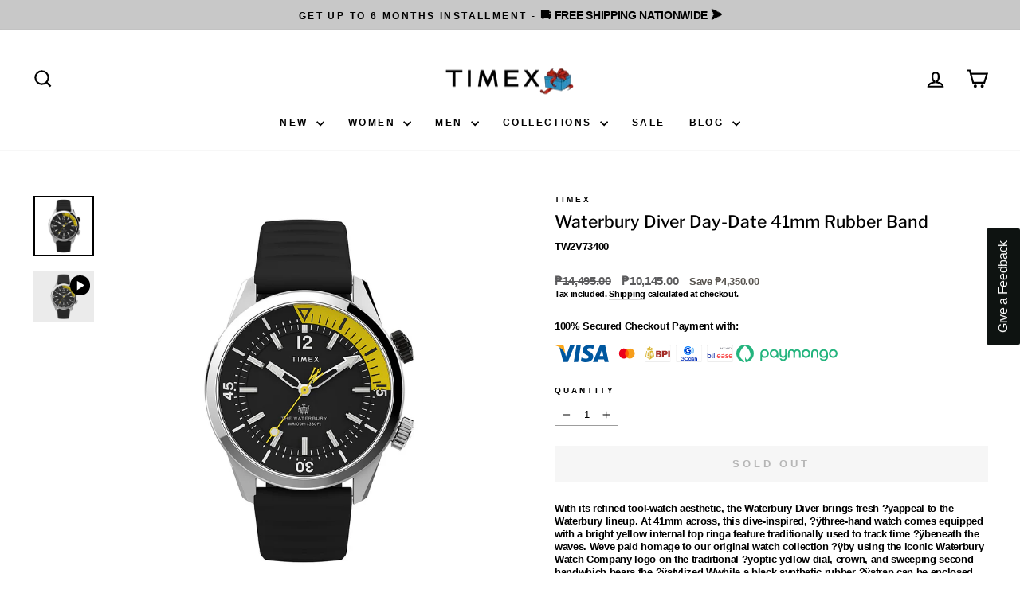

--- FILE ---
content_type: application/javascript
request_url: https://timex.ph/apps/sap/1768956134/api/2/XgtcGhpbGlwcGluZXMubXlzaG9waWZ5LmNvbQ==dGltZ.js
body_size: 17552
content:
window.tdfEventHub.TriggerEventOnce('data_app2',{"offers":{"1":{"135830":{"discount":{"type_id":1,"value":20},"id":135830,"label":"20% Off","message":"20% Off","product_groups":[{"ids":[9072740172029,9068804538621,9052254208253,9038190149885,9038190117117,9016782520573,9016782487805,9016782455037,9016782389501,8971328749821,8971328717053,8971328651517,8971328618749,8971328454909,8971328422141,8971328356605,8971327963389,8971327734013,8971327701245,8971327635709,8971327602941,8971327504637,8971327471869,8971327406333,8971327373565,8971327340797,8971327308029,8971327242493,8971327209725,8971327078653,8971327013117,8971326947581,8971326849277,8971326488829,8971326423293,8971326324989,8971326292221,8971326226685,8971325997309,8971325964541,8971325899005,8971325866237,8971325702397,8971325571325,8971325505789,8971325473021,8971325407485,8971325374717,8971325341949,8971325243645,8971325178109,8971325145341,8971325079805,8971324686589,8971324653821,8881265934589,8881265836285,8881265803517,8881265770749,8881265737981,8881265705213,8881265672445,8881265606909,8881265574141,8881265541373,8881265475837,8881265410301,8881265279229,8881265213693,8881265180925,8878384611581,8878384578813,8878384513277,8878384480509,8878384414973,8830324244733,8830324015357,8830323982589,8830323687677,8830323654909,8830323622141,8830323359997,8830323327229,8830323261693,8830323065085,8830322999549,8830322344189,8830322213117,8830322180349,8830322082045,8830322016509,8830321950973,8830321819901,8830321754365,8830321492221,8830321000701,8830320902397,8830320443645,8830320378109,8830319952125,8825476808957,8825476743421,8825476710653,8762296795389,8762296762621,8744225341693,8732421030141,8732420997373,8732420800765,8732420505853,8732420440317,8732420407549,8732420374781,8732420309245,8732420210941,8732420145405,8732420079869,8732420047101,8732419981565,8732419719421,8732419621117,8732419490045,8732419457277,8732419391741,8732419293437,8732419260669,8732419064061,8732418965757,8732418900221,8732418867453,8732418769149,8732418670845,8732418408701,8732418277629,8732418212093,8732418113789,8732418081021,8732418048253,8732417949949,8732417917181,8732417851645,8732417786109,8732417720573,8732417655037,8732417523965,8732417491197,8732417458429,8732417392893,8732417327357,8732417294589,8732417229053,8732417163517,8732417097981,8732417065213,8732416835837,8732416770301,8732416737533,8732416671997,8732416639229,8732416573693,8732416475389,8732416442621,8712694169853,8712693809405,8712693711101,8712691482877,8712691220733,8712691122429,8712690958589,8712690893053,8712690761981,8712690598141,8712690073853,8712689942781,8712689647869,8712689352957,8665919717629,8611166159101,8536692162813,8536692064509,8536691769597,8536691671293,8536691212541,8536690688253,8514484470013,8514484437245,8514484011261,8514483880189,8514483847421,8514483814653,8514483781885,8514483716349,8514483683581,8514483650813,8514483585277,8514483126525,8514482897149,8514482635005,8514482471165,8315974516989,8315974451453,8251406024957,8251405992189,8251405861117,8220463268093,8220463235325,8220463202557,8220462874877,8220462842109,8220462711037,8220462579965,8220462547197,8220462481661,8220462448893,8220462383357,8220462350589,8220462317821,8220462088445,8220462055677,8186299416829,8186299023613,8186298990845,8186298761469,8186298728701,8186298663165,8167578730749,8167578140925,8152581243133,8116545454333,8116545290493,8116545159421,8116545093885,8079717007613,8079716974845,8079716745469,8079716679933,8079716385021,8079716024573,8079715827965,8079715762429,8079715729661,8079715598589,8079715565821,8079715369213,7942243254525,7942242074877,7942241517821,7942241386749,7942238699773,7942238175485,7942237946109,7942237454589,7942236963069,7942236930301,7942236864765,7942236635389,7919748448509,7919748415741,7686949175549,7686949142781,7686703153405,7686703055101,7686701744381,7686701351165,7686699811069,7686699188477,7638078619901,7638078456061,7089282515096,7089282285720,7089281794200,7089281040536,7089280975000,6971045576856,6567211958424,6167177134232,6167169269912,6167164453016,6167163011224,6167162421400,6167161995416,6167160586392,6167160422552,6167160324248,6167159996568,6167157702808,6167157342360,6167156949144,6167150166168,8699102331133],"type_id":3}],"trigger":{"schedule_ids":[509461,509819,509820]}}},"3":{"70557":{"discount":{"type_id":0,"value":null},"display_id":5,"id":70557,"message":"Perfect Pair - Couple Watch","place_id":0,"product_groups":[{"ids":[6167147217048],"type_id":2},{"ids":[6167147544728],"type_id":2}],"trigger":{}},"70558":{"discount":{"type_id":0,"value":null},"display_id":5,"id":70558,"message":"Perfect Pair - Couple Watch","place_id":0,"product_groups":[{"ids":[6167147282584],"type_id":2},{"ids":[6167147643032],"type_id":2}],"trigger":{}},"70562":{"discount":{"type_id":0,"value":null},"display_id":5,"id":70562,"message":"Perfect Pair - Couple Watch","place_id":0,"product_groups":[{"ids":[6167146922136],"type_id":2},{"ids":[6167146954904],"type_id":2}],"trigger":{}}}},"settings":{"10":{},"11":{"c_cs":".tdf_label_v3{ padding:4px !important; }"},"2":{"coa":1},"3":{"coa":1},"4":{"use_default":2},"6":{"coa":1,"d_mode":0,"discount_widget":true,"enable_cart_code":true,"enable_gift_popup":true,"extra_scopes":"write_price_rules","ribbon_place_id":3,"sale_place_id":1},"7":{"currency":"PHP","currency_format":"₱{{amount}}","id":9963,"js":"data.settings[6].gift_multi = 1; \nsl9.label.main.addLabel = function() {\nvar typeOther = sl9.struct.consta.SettingTypeOther;\nvar placeID = sl9.main.GetData('settings', typeOther, 'ribbon_place_id');\nvar minImgH = sl9.main.GetData('settings', typeOther, 'label_min_img_h') || 80;\nvar selector = sl9.main.GetData('settings', typeOther, 'label_sel') || 'img,._custom_theme_img,.grid-product__image-mask,.snize-item,.snize-overhidden,picture';\nvar placeCla = '',\nhorizon = 'left';\nswitch (placeID) {\ncase 2:\ncase 3:\ncase 4:\ncase 5:\nplaceCla = 'tdf_label_v tdf_label_v' + placeID;\nbreak;\ncase 1:\nplaceCla = 'tdf_ribbon tdf_ribbon_right';\nhorizon = 'right';\nbreak;\ndefault:\nplaceCla = 'tdf_ribbon';\nbreak;\n}\nvar genStyle = function ($img) {\nvar h = $img.innerHeight(),\nw = $img.innerWidth(),\ns = h \u003e w ? w : h;\nif (s \u003e 700 || s \u003c 120) {\nvar $p = $img.parent();\nh = $p.innerHeight(), w = $p.innerWidth(),\ns = h \u003e w ? w : h;\n}\nif (s \u003e 400) {\ns = 400;\n}\nif (s \u003c 200) {\ns = 200;\n}\nvar r = s / 200,\nds = parseInt(75 * r),\nst = parseInt(19 * r),\nsl = parseInt(-21 * r),\nsw = parseInt(100 * r),\nslineh = parseInt(20 * r),\nsfonts = parseInt(10 * r);\nvar stl = 'width:' + sw + 'px;top:' + st + 'px;' + horizon + ':' + sl + 'px;line-height:' + slineh + 'px;font-size:' + sfonts + 'px';\nreturn {\ndiv: 'style=\"width:' + ds + 'px;height:' + ds + 'px\"',\nspan: 'style=\"' + stl + '\"',\nstl: stl\n};\n};\njQuery('.tdf_label').remove();\njQuery('body').find('a[href*=\"/products/\"],.fakea[href*=\"/products/\"]').each(function () {\nvar $a = jQuery(this),\naction = $a.closest('form').attr('action');\nif (action \u0026\u0026 (action.indexOf('/cart') != -1 || action.indexOf('/checkout') != -1)) {\nreturn;\n}\nvar href = $a.attr('href');\nif (href.indexOf('.shopify.com') != -1) {\nreturn;\n}\nif ($a.closest('.slideshow').length) {\nreturn;\n}\nvar handle = sl9.nfec.platform.current.product.GetHandleFromHref(href);\nvar product = sl9.nfec.manager.product.FindByHandle(handle);\nif (!product) {\nreturn;\n}\nvar vid = parseInt($a.data('vid'));\nvar message = sl9.label.main.Data[product.id];\nvar variant = product.variants[0];\nif (vid) {\nvariant = product.getVariantByID(vid);\n}\nif (!message) {\nvar discountable = sl9.nfec.manager.discountable.Get(product.id, vid);\nif (!discountable) {\nreturn;\n}\n\nmessage = sl9.common.tpl.Render(sl9.label.discountablehtm, {\nproduct: product,\nvariant: variant,\ndiscountable: discountable,\n});\n}\nvar price = sl9.nfec.util.tpl.ToCurrency(variant.display_price());\nmessage = message.replace('{price}', price);\nvar $img = $a.find(selector);\nvar isFake;\nif (!$img.length) {\nif ($a.hasClass('tdf_img_parent')) {\n$img = $a.find('.tdf_img_fake');\nisFake = true;\n} else {\nvar $p = $a.closest('.ais-infinite-hits--item');\nif (!$p.length) {\n$p = $a.parent();\n$img = $p.find('img');\n} else {\n$img = $p.find('.ais-hit--picture');\n}\nif (!$img.length) {\nreturn;\n}\n\n}\n}\nvar $maxImg, maxH = 0;\n$img.each(function () {\nvar $els = jQuery(this);\nvar h = $els.innerHeight();\nif ($els.css('opacity') === '0' || $els.parent().css('opacity') === '0') {\nreturn;\n}\nif (h \u003e maxH) {\n$maxImg = $els;\nmaxH = h;\n}\n});\nif (!isFake \u0026\u0026 maxH \u003c minImgH) {\nreturn\n}\nvar $parent = $maxImg.hasClass('tdf_vertical_img') ? $maxImg : $maxImg.parent();\n\nif (!isFake) {\nif ($parent.innerHeight() \u003c 0.9 * maxH) {\n$parent = $parent.parent();\nif ($parent.innerHeight() \u003c 0.9 * maxH) {\nreturn;\n}\nif ($parent.innerHeight() \u003e 1.4 * maxH) {\nreturn;\n}\n}\n}\n\nvar papo = $parent.css('position');\nif (!papo || papo == 'static') {\n$parent.css('position', 'relative');\n}\nvar style = {};\nif (placeID \u003c 2) {\nstyle = genStyle($maxImg);\n}\n$parent.closest('.grid__item').find('.grid-product__tag').remove();\n$parent.prepend(sl9.common.tpl.Render(sl9.label.tplhtm, {\nmessage: message,\ndiv_style: style.div,\nspan_style: style.span,\nplace_class: placeCla\n}));\nif (placeID \u003c 2) {\n$parent.find('.tdf_ribbon .tdf_money').attr('style', style.stl);\n}\n});\n};","key":"c97cb3293e9ba3b170551124c887c332","pub_domain":"timex.ph","timezone_offset":8},"8":{"add":"Add to cart","add_all":"Add selected to cart","added":"added","added_successfully":"Added successfully","apply":"Apply","buy_quantity":"Buy {quantity}","cart":"Cart","cart_discount":"cart discount","cart_discount_code":"Discount code","cart_rec":"Cart recommendation","cart_total":"Cart total","checkout":"Checkout","continue_checkout":"Continue to checkout","continue_shopping":"Continue shopping","copied":"Copied","copy":"Copy","discount":"discount","discount_cal_at_checkout":"Discounts calculated at checkout","email_no_match_code":"Customer information does not meet the requirements for the discount code","explore":"Explore","free_gift":"Free Gift","free_ship":"Free Shipping","includes":"includes","input_discount_code":"Gift card or discount code","invalid_code":"Unable to find a valid discount matching the code entered","item":"Item","items":"Items","lo_earn":"You can earn points for every purchase","lo_have":"You have {point}","lo_hi":"Hi {customer.name}","lo_join":"Join us to earn rewards today","lo_point":"point","lo_points":"points","lo_redeem":"Redeem","lo_reward_view":"View all our rewards \u003e\u003e","lo_signin":"Log in","lo_signup":"Sign up","lo_welcome":"Welcome to our Loyalty Program","m_country":"","m_custom":"","m_lang":"","m_lang_on":"","more":"More","no_thank":"No Thanks","off":"Off","product_details":"View full product details","quantity":"Quantity","replace":"Replace","ribbon_price":"ribbon_price","sale":"Sale","select_for_bundle":"Add to bundle","select_free_gift":"Select Free Gift","select_other_option":"Please select other options","sold_out":"Sold out","total_price":"Total price","view_cart":"View Cart","wholesale_discount":"Discount","wholesale_gift":"Free","wholesale_quantity":"Quantity","you_added":"You added","you_replaced":"Replaced successfully!","you_save":"Save","your_discount":"Your discount","your_price":"Your price"},"9":{"btn_bg_c":"#e1263b","btn_txt_c":"#ffffff","discount_bg_c":"#e1263b","explore_bg_c":"#262626","explore_txt_c":"#ffffff","p_bg_c":"#ffffff","p_btn_bg_2_c":"#454f5b","p_btn_bg_3_c":"#d4d6e7","p_btn_bg_c":"#e1263b","p_btn_bg_lite_c":"#d4d6e4","p_btn_txt_2_c":"#ffffff","p_btn_txt_3_c":"#637387","p_btn_txt_c":"#ffffff","p_btn_txt_lite_c":"#637381","p_discount_bg_c":"#e1263b","p_header_bg_c":"#f2f3f5","p_header_txt_bold_c":"#000000","p_header_txt_c":"#262626","p_header_txt_lite_c":"#454f5b","p_txt_bold_c":"#000000","p_txt_c":"#262626","p_txt_info_c":"#e1263b","p_txt_lite_c":"#454f5b","table_h_bg_c":"#fffff1","table_h_txt_c":"#262626","theme_type_id":"1","txt_bold_c":"#262626","txt_c":"#262626","txt_info_c":"#e1263b"}},"products":{"6167146922136":{"i":6167146922136,"t":"AB Series 3-Hand 33mm Stainless Steel Band","h":"ab-series-3-hand-33mm-stainless-steel-band-ta319","p":"s/files/1/0480/6144/8344/files/TA319.jpg","v":[{"i":44043844190461,"x":"Default","a":2870,"b":4790}]},"6167146954904":{"i":6167146954904,"t":"AB Series 3-Hand 22mm Stainless Steel Band","h":"ab-series-3-hand-22mm-stainless-steel-band-tb320","p":"s/files/1/0480/6144/8344/files/TB320.jpg","v":[{"i":44043844157693,"x":"Default","a":2795,"b":5595}]},"6167147217048":{"i":6167147217048,"t":"AB Series 3-Hand 33mm Stainless Steel Band","h":"ab-series-3-hand-33mm-stainless-steel-band-tw00a303e","p":"s/files/1/0480/6144/8344/files/TW00A303E.jpg","v":[{"i":43534616035581,"x":"Default","a":2995,"b":5995}]},"6167147282584":{"i":6167147282584,"t":"AB Series 3-Hand 33mm Stainless Steel Band","h":"ab-series-3-hand-33mm-stainless-steel-band-tw00a304e","p":"s/files/1/0480/6144/8344/files/TW00A304E.jpg","v":[{"i":44043844059389,"x":"Default","a":2995,"b":5995}]},"6167147544728":{"i":6167147544728,"t":"AB Series 3-Hand 22mm Stainless Steel Band","h":"ab-series-3-hand-22mm-stainless-steel-band-tw00b303e","p":"s/files/1/0480/6144/8344/files/TW00B303E.jpg","v":[{"i":43534615707901,"x":"Default","a":2995,"b":5995}]},"6167147643032":{"i":6167147643032,"t":"AB Series 3-Hand 22mm Stainless Steel Band","h":"ab-series-3-hand-22mm-stainless-steel-band-tw00b304e","p":"s/files/1/0480/6144/8344/files/TW00B304E.jpg","v":[{"i":43534615675133,"x":"Default","a":2995,"b":5995}]},"6167150166168":{"i":6167150166168,"t":"24H Series 3-Hand 32mm Stainless Steel Band","h":"24h-series-3-hand-32mm-stainless-steel-band-tw024hl24e","p":"s/files/1/0480/6144/8344/files/TW024HL24E.jpg","v":[{"i":37715312869528,"x":"Default Title","a":3495}]},"6167156949144":{"i":6167156949144,"t":"Expedition Rugged Core Date 43mm Resin Band","h":"expedition-rugged-core-date-43mm-resin-band-t49831","p":"s/files/1/0480/6144/8344/products/T49831.png","v":[{"i":44043842846973,"x":"Default","a":5495}]},"6167157342360":{"i":6167157342360,"t":"Expedition Field Date 39mm Leather Band","h":"expedition-field-3-hand-date-39mm-leather-band-t49870","p":"s/files/1/0480/6144/8344/products/T49870.jpg","v":[{"i":44043842683133,"x":"Default","a":5795}]},"6167157702808":{"i":6167157702808,"t":"Essex Avenue 3-Hand 25mm Leather Band","h":"essex-avenue-3-hand-25mm-leather-band-t21693","p":"s/files/1/0480/6144/8344/products/T21693-1.jpg","v":[{"i":43598581530877,"x":"Default","a":6295}]},"6167159996568":{"i":6167159996568,"t":"Expedition AnaDigi 39mm Fabric Band","h":"expedition-anadigi-39mm-fabric-band-t45181","p":"s/files/1/0480/6144/8344/products/T45181.jpg","v":[{"i":43598580908285,"x":"Default","a":6995}]},"6167160324248":{"i":6167160324248,"t":"Essex Avenue Day-Date 44mm Leather Band","h":"essex-avenue-3-hand-44mm-leather-band-tw2u15000","p":"s/files/1/0480/6144/8344/products/TW2U15000.jpg","v":[{"i":44043842355453,"x":"Default","a":6495}]},"6167160422552":{"i":6167160422552,"t":"Essex Avenue Day-Date 44mm Leather Band","h":"essex-avenue-3-hand-44mm-leather-band-tw2u14900","p":"s/files/1/0480/6144/8344/products/TW2U14900.jpg","v":[{"i":44043842322685,"x":"Default","a":6495}]},"6167160586392":{"i":6167160586392,"t":"Essex Avenue Day-Date 44mm Stainless Steel Band","h":"essex-avenue-3-hand-44mm-stainless-steel-band-tw2u14700","p":"s/files/1/0480/6144/8344/products/TW2U14700_c40c7f64-f95e-4712-ba93-7dce3afb8ea2.jpg","v":[{"i":44043842289917,"x":"Default","a":6795}]},"6167161995416":{"i":6167161995416,"t":"Fashion Stretch Bangle 3-Hand 25mm Expansion Band","h":"fashion-stretch-bangle-3-hand-25mm-expansion-band-tw2r98600","p":"s/files/1/0480/6144/8344/products/TW2R98600.jpg","v":[{"i":43598580580605,"x":"Default","a":6495}]},"6167162421400":{"i":6167162421400,"t":"G15 Series Day Date 39mm Stainless Steel Band","h":"g15-series-3-hand-day-date-39mm-stainless-steel-band-tweg1530e","p":"s/files/1/0480/6144/8344/products/TWEG1530E-1.jpg","v":[{"i":44043842060541,"x":"Default","a":4995}]},"6167163011224":{"i":6167163011224,"t":"H7 Series 3-Hand 24mm Stainless Steel Band","h":"h7-series-3-hand-24mm-stainless-steel-band-tw00h716e","p":"s/files/1/0480/6144/8344/products/TW00H716E-1.jpg","v":[{"i":43534612529405,"x":"Default","a":3295}]},"6167164453016":{"i":6167164453016,"t":"Expedition Scout Date 40mm Fabric Band","h":"expedition-scout-date-40mm-fabric-band-tw4b14200","p":"s/files/1/0480/6144/8344/products/TW4B14200.jpg","v":[{"i":44043841700093,"x":"Default","a":5995}]},"6167169269912":{"i":6167169269912,"t":"Ironman Essential 30-Lap Digital 43mm Silicone Band","h":"ironman-essential-30-lap-digital-43mm-silicone-band-tw5m14500","p":"s/files/1/0480/6144/8344/products/TW5M14500-1.jpg","v":[{"i":44043840782589,"x":"Default","a":5995}]},"6167177134232":{"i":6167177134232,"t":"TL87 Series 3-Hand 28mm Stainless Steel Band","h":"tl87-series-3-hand-28mm-stainless-steel-band-tw0tl8705e","p":"s/files/1/0480/6144/8344/files/TW0TL8705E.jpg","v":[{"i":37715416449176,"x":"Default Title","a":2995}]},"6567211958424":{"i":6567211958424,"t":"G184 Series Multifunction 43mm Stainless Steel Band","h":"g184-series-multifunction-43mm-stainless-steel-band-tweg18406e","p":"s/files/1/0480/6144/8344/products/TWEG18406E-01.jpg","v":[{"i":44043838882045,"x":"Default","a":5995}]},"6971045576856":{"i":6971045576856,"t":"T13 Series 3-Hand 39mm Stainless Steel Band","h":"t13-series-3-hand-39mm-stainless-steel-band-tw000t135e","p":"s/files/1/0480/6144/8344/files/TW000T135E-5.jpg","v":[{"i":40785165058200,"x":"Default Title","a":3495}]},"7089280975000":{"i":7089280975000,"t":"North Field Post 41 3-Hand Solar Powered 41mm Leather Band","h":"north-field-post-41-3-hand-solar-powered-41mm-leather-band-tw2v03600","p":"s/files/1/0480/6144/8344/products/TW2V03600_front.jpg","v":[{"i":41190777553048,"x":"Default Title","a":11295}]},"7089281040536":{"i":7089281040536,"t":"North Field Post 41 Date Solar Powered 41mm Fabric Band","h":"north-field-post-41-date-solar-powered-41mm-fabric-band-tw2v03700","p":"s/files/1/0480/6144/8344/products/TW2V03700_front.jpg","v":[{"i":41190777651352,"x":"Default Title","a":11295}]},"7089281794200":{"i":7089281794200,"t":"Chicago Chronograph 45mm Stainless Steel Band","h":"chicago-chronograph-45mm-stainless-steel-band-tw2v01600","p":"s/files/1/0480/6144/8344/files/TW2V01600.jpg","v":[{"i":41190778699928,"x":"Default Title","a":10795}]},"7089282285720":{"i":7089282285720,"t":"Asheville 2-Hand 34mm Metal Band","h":"asheville-2-hand-34mm-metal-band-tw2v02800","p":"s/files/1/0480/6144/8344/files/TW2V02800_477efbb5-e920-43ae-9b6d-21240b4d65f7.jpg","v":[{"i":41190779388056,"x":"Default Title","a":8795}]},"7089282515096":{"i":7089282515096,"t":"Dgtl Digital 42mm Resin Band","h":"dgtl-digital-42mm-resin-band-tw5m41200","p":"s/files/1/0480/6144/8344/files/TW5M41200.jpg","v":[{"i":41190779650200,"x":"Default Title","a":3495}]},"7638078456061":{"i":7638078456061,"t":"Analog 3-Hand 40mm Stainless Steel Band","h":"analog-3-hand-40mm-stainless-steel-band-tw00ntd05e","p":"s/files/1/0480/6144/8344/products/TW00NTD05E.jpg","v":[{"i":42683636318461,"x":"Default Title","a":3495}]},"7638078619901":{"i":7638078619901,"t":"Classic Analog 3-Hand 39mm Leather Band","h":"analog-3-hand-39mm-leather-band-tw00ntd14e","p":"s/files/1/0480/6144/8344/products/TW00NTD14E.jpg","v":[{"i":42683638481149,"x":"Default Title","a":2995}]},"7686699188477":{"i":7686699188477,"t":"Expedition North Tide-Tem-Compass  43mm Fabric Band","h":"exp-north-tide-temp-43mm-fabric-band-tw2v03900","p":"s/files/1/0480/6144/8344/products/TW2V03900.jpg","v":[{"i":42860926468349,"x":"Default Title","a":16295}]},"7686699811069":{"i":7686699811069,"t":"Waterbury Diver Automatic  40mm Leather Band","h":"waterbury-diver-auto-40mm-leather-band-tw2v24700","p":"s/files/1/0480/6144/8344/products/TW2V24700.jpg","v":[{"i":43534605156605,"x":"Default Title","a":17995}]},"7686701351165":{"i":7686701351165,"t":"Waterbury Traditional Chronograph 39mm Leather Band","h":"waterbury-trad-chronograph-39mm-leather-band-tw2v28600","p":"s/files/1/0480/6144/8344/products/TW2V28600.jpg","v":[{"i":42860928336125,"x":"Default Title","a":12795}]},"7686701744381":{"i":7686701744381,"t":"Q Timex Diver Date 38mm Rubber Band","h":"q-diver-date-38mm-rubber-band-tw2v32000","p":"s/files/1/0480/6144/8344/products/TW2V32000.jpg","v":[{"i":42860928696573,"x":"Default Title","a":11795}]},"7686703055101":{"i":7686703055101,"t":"Ironman Classic 30 Full Digital 45mm Resin Band","h":"im-classic-30-full-digital-45mm-resin-band-tw5m48400","p":"s/files/1/0480/6144/8344/products/TW5M48400.jpg","v":[{"i":42860930367741,"x":"Default Title","a":4795}]},"7686703153405":{"i":7686703153405,"t":"Ironman Classic 30 Full Digital 45mm Resin Band","h":"im-classic-30-full-digital-45mm-resin-band-tw5m48600","p":"s/files/1/0480/6144/8344/products/TW5M48600.jpg","v":[{"i":42860930466045,"x":"Default Title","a":4995}]},"7686949142781":{"i":7686949142781,"t":"Q Timex Diver GMT  38mm Stainless Steel Band","h":"q-diver-gmt-38mm-stainless-steel-band-tw2v38000","p":"s/files/1/0480/6144/8344/products/TW2V38000.jpg","v":[{"i":42861390528765,"x":"Default Title","a":14995}]},"7686949175549":{"i":7686949175549,"t":"Q Timex Diver GMT  38mm Stainless Steel Band","h":"q-diver-gmt-38mm-stainless-steel-band-tw2v38100","p":"s/files/1/0480/6144/8344/products/TW2V38100.jpg","v":[{"i":42861390561533,"x":"Default Title","a":14995}]},"7919748415741":{"i":7919748415741,"t":"Ironman Rugged 30 Full Digital 44mm Resin Band","h":"im-rugged-30-full-digital-44mm-resin-band-t5k793","p":"s/files/1/0480/6144/8344/products/T5K793.jpg","v":[{"i":43471151169789,"x":"Default Title","a":6495}]},"7919748448509":{"i":7919748448509,"t":"Southview Multi Multifunction 41mm Leather Band","h":"southview-multi-multifunction-41mm-leather-band-tw2r29100","p":"s/files/1/0480/6144/8344/products/TW2R29100_1.jpg","v":[{"i":43471151202557,"x":"Default Title","a":7495}]},"7942236635389":{"i":7942236635389,"t":"Waterbury Dive Chronograph 41mm Stainless Steel Band","h":"waterbury-dive-chronograph-41mm-stainless-steel-band-tw2v42400","p":"s/files/1/0480/6144/8344/products/TW2V42400.jpg","v":[{"i":43531198988541,"x":"Default Title","a":16295}]},"7942236864765":{"i":7942236864765,"t":"Q Timex Chronograph 40mm Stainless Steel Band","h":"q-timex-chronograph-40mm-stainless-steel-band-tw2v42600","p":"s/files/1/0480/6144/8344/products/TW2V42600.jpg","v":[{"i":43531199283453,"x":"Default Title","a":15295}]},"7942236930301":{"i":7942236930301,"t":"Q Timex Chronograph 40mm Leather Band","h":"q-timex-chronograph-40mm-leather-band-tw2v42700","p":"s/files/1/0480/6144/8344/products/TW2V42700.jpg","v":[{"i":43531199348989,"x":"Default Title","a":14295}]},"7942236963069":{"i":7942236963069,"t":"Q Timex Chronograph 40mm Leather Band","h":"q-timex-chronograph-40mm-leather-band-tw2v42800","p":"s/files/1/0480/6144/8344/products/TW2V42800.jpg","v":[{"i":43531199381757,"x":"Default Title","a":14295}]},"7942237454589":{"i":7942237454589,"t":"Timex Standard Multifunction 41mm Fabric Band","h":"timex-standard-multifunction-41mm-fabric-band-tw2v43800","p":"s/files/1/0480/6144/8344/products/TW2V43800.jpg","v":[{"i":43531200037117,"x":"Default Title","a":8795}]},"7942237946109":{"i":7942237946109,"t":"Marlin® Automatic 3-Hand 40mm Leather Band","h":"marlin®-automatic-3-hand-40mm-leather-band-tw2v44600","p":"s/files/1/0480/6144/8344/products/TW2V44600.jpg","v":[{"i":43531200561405,"x":"Default Title","a":17995}]},"7942238175485":{"i":7942238175485,"t":"Adorn With Crystals 2-Hand 32mm Metal Band","h":"adorn-with-crystals-3-hand-32mm-metal-band-tw2v45000","p":"s/files/1/0480/6144/8344/products/TW2V45000.jpg","v":[{"i":43531200823549,"x":"Default Title","a":7995}]},"7942238699773":{"i":7942238699773,"t":"Legacy 3-Hand 34mm Stainless Steel Band","h":"legacy-3-hand-34mm-stainless-steel-band-tw2v45600","p":"s/files/1/0480/6144/8344/products/TW2V45600.jpg","v":[{"i":43531201609981,"x":"Default Title","a":11495}]},"7942241386749":{"i":7942241386749,"t":"Timex x UFC Pro Day-Date 45mm Rubber Band","h":"timex-ufc-pro-day-date-45mm-rubber-band-tw2v57300","p":"s/files/1/0480/6144/8344/products/TW2V57300.jpg","v":[{"i":43531205411069,"x":"Default Title","a":11295}]},"7942241517821":{"i":7942241517821,"t":"Expedition® Gallatin Date 44mm Rubber Band","h":"expedition®-gallatin-date-44mm-rubber-band-tw4b25400","p":"s/files/1/0480/6144/8344/products/TW4B25400.jpg","v":[{"i":43531205574909,"x":"Default Title","a":5795}]},"7942242074877":{"i":7942242074877,"t":"Timex UFC Core Shock Digital 45mm Resin Band","h":"timex-ufc-core-shock-digital-45mm-resin-band-tw4b27500","p":"s/files/1/0480/6144/8344/products/TW4B27500.jpg","v":[{"i":43531206230269,"x":"Default Title","a":4795}]},"7942243254525":{"i":7942243254525,"t":"Timex x Pan Am Chronograph 42mm Leather Band","h":"timex-x-pan-am-chronograph-42mm-leather-band-twg030000","p":"s/files/1/0480/6144/8344/products/TWG030000.jpg","v":[{"i":43531207803133,"x":"Default Title","a":15295}]},"8079715369213":{"i":8079715369213,"t":"Main Street 3-Hand 25mm Stainless Steel Band","h":"main-street-3-hand-25mm-stainless-steel-band-tw2v69600","p":"s/files/1/0480/6144/8344/files/TW2V69600.jpg","v":[{"i":43912896512253,"x":"Default Title","a":6495}]},"8079715565821":{"i":8079715565821,"t":"Q Timex Gmt Chronograph 40mm Stainless Steel Band","h":"q-timex-gmt-chrono-multifunction-40mm-stainless-steel-band-tw2v69900","p":"s/files/1/0480/6144/8344/files/TW2V69900.jpg","v":[{"i":43912896905469,"x":"Default Title","a":16495}]},"8079715598589":{"i":8079715598589,"t":"Q Timex GMT Chronograph 40mm Rubber Band","h":"q-timex-gmt-chrono-multifunction-40mm-rubber-band-tw2v70200","p":"s/files/1/0480/6144/8344/files/TW2V70200.jpg","v":[{"i":43912896938237,"x":"Default Title","a":14995}]},"8079715729661":{"i":8079715729661,"t":"Standard Diver 3-Hand 43mm Resin Band","h":"standard-diver-3-hand-43mm-resin-band-tw2v71800","p":"s/files/1/0480/6144/8344/files/TW2V71800.jpg","v":[{"i":43912897069309,"x":"Default Title","a":9495}]},"8079715762429":{"i":8079715762429,"t":"Standard Chronograph 43mm Resin Band","h":"standard-chrono-multifunction-43mm-resin-band-tw2v71900","p":"s/files/1/0480/6144/8344/files/TW2V71900.jpg","v":[{"i":43912897102077,"x":"Default Title","a":13295}]},"8079715827965":{"i":8079715827965,"t":"Harborside Coast Automatic Date 43mm Stainless Steel Band","h":"harborside-coast-date-43mm-stainless-steel-band-tw2v72100","p":"s/files/1/0480/6144/8344/files/TW2V72100.jpg","v":[{"i":43912897233149,"x":"Default Title","a":16995}]},"8079716024573":{"i":8079716024573,"t":"Waterbury Traditional Chronograph 42mm Leather Band","h":"waterbury-trad-multifunction-42mm-leather-band-tw2v73900","p":"s/files/1/0480/6144/8344/files/TW2V73900.jpg","v":[{"i":43912897462525,"x":"Default Title","a":12795}]},"8079716385021":{"i":8079716385021,"t":"Timex 80 Digital 34mm Resin Band","h":"timex-80-digital-34mm-resin-band-tw2v74600","p":"s/files/1/0480/6144/8344/files/TW2V74600.jpg","v":[{"i":43912897757437,"x":"Default Title","a":7995}]},"8079716679933":{"i":8079716679933,"t":"Acadia Date 42mm Fabric Band","h":"acadia-date-42mm-fabric-band-tw4b26300","p":"s/files/1/0480/6144/8344/files/TW4B26300.jpg","v":[{"i":43912898609405,"x":"Default Title","a":5495}]},"8079716745469":{"i":8079716745469,"t":"Acadia Date 42mm Fabric Band","h":"acadia-date-42mm-fabric-band-tw4b26500","p":"s/files/1/0480/6144/8344/files/TW4B26500.jpg","v":[{"i":43912898674941,"x":"Default Title","a":5495}]},"8079717007613":{"i":8079717007613,"t":"Activity and Step Tracker Digital 40mm Rubber Band","h":"ironman-activity-digital-40mm-rubber-band-tw5m55700","p":"s/files/1/0480/6144/8344/files/TW5M55700.jpg","v":[{"i":44043837079805,"x":"Default","a":3995}]},"8116545093885":{"i":8116545093885,"t":"Tl87 Series 3-Hand 28mm Stainless Steel Band","h":"tl87-series-3-hand-28mm-stainless-steel-band-tw00ntd22e","p":"s/files/1/0480/6144/8344/files/TW00NTD22E_7290a3f8-cad9-4062-87ff-7c754be3192f.jpg","v":[{"i":44043836817661,"x":"Default","a":3995}]},"8116545159421":{"i":8116545159421,"t":"Tl-87S-1 Series 3-Hand 28mm Stainless Steel Band","h":"tl-87s-1-series-3-hand-28mm-stainless-steel-band-tw00ntd25e","p":"s/files/1/0480/6144/8344/files/TW00NTD25E.jpg","v":[{"i":44007063290109,"x":"Default","a":3795}]},"8116545290493":{"i":8116545290493,"t":"24H-1 Series 3-Hand 32mm Stainless Steel Band","h":"24h-1-series-3-hand-32mm-stainless-steel-band-tw00ntd29e","p":"s/files/1/0480/6144/8344/files/TW00NTD29E_f63c5f63-753e-4f36-a9a3-716cac023937.jpg","v":[{"i":44043836752125,"x":"Default","a":4495}]},"8116545454333":{"i":8116545454333,"t":"Tg65-1 Series 3-Hand 39mm Stainless Steel Band","h":"tg65-1-series-3-hand-39mm-stainless-steel-band-tw00ntd32e","p":"s/files/1/0480/6144/8344/files/TW00NTD32E.jpg","v":[{"i":44007063585021,"x":"Default","a":3995}]},"8152581243133":{"i":8152581243133,"t":"Timex Ufc Pro Automatic 3-Hand 45mm Stainless Steel Band","h":"timex-ufc-pro-automatic-3-hand-45mm-stainless-steel-band-tw2v86500","p":"s/files/1/0480/6144/8344/files/TW2V86500.jpg","v":[{"i":44092425044221,"x":"Default","a":26795}]},"8167578140925":{"i":8167578140925,"t":"Benedict Day-Date 39mm Stainless Steel Band","h":"benedict-day-date-39mm-stainless-steel-band-tw00ntd55e","p":"s/files/1/0480/6144/8344/files/TW00NTD55E_97889d5e-efb4-4b7a-bcee-1490ccc41152.jpg","v":[{"i":44144845127933,"x":"Default","a":4995}]},"8167578730749":{"i":8167578730749,"t":"Discoverer Multifunction 43mm Stainless Steel Band","h":"discoverer-multifunction-43mm-stainless-steel-band-tw00ntd62e","p":"s/files/1/0480/6144/8344/files/TW00NTD62E_815c34f4-c133-4b38-8638-a2822335f888.jpg","v":[{"i":44144845717757,"x":"Default","a":4995}]},"8186298663165":{"i":8186298663165,"t":"Standard x Peanuts 3-Hand 40mm Leather Band","h":"standard-x-peanuts-3-hand-40mm-leather-band-tw2v61200","p":"s/files/1/0480/6144/8344/files/TW2V61200.jpg","v":[{"i":44200140013821,"x":"Default","a":7795}]},"8186298728701":{"i":8186298728701,"t":"Marlin Quartz Chronograph 40mm Leather Band","h":"marlin-quartz-chronograph-40mm-leather-band-tw2w10100","p":"s/files/1/0480/6144/8344/files/TW2W10100.jpg","v":[{"i":44200140079357,"x":"Default","a":13495}]},"8186298761469":{"i":8186298761469,"t":"Marlin Quartz Chronograph 40mm Leather Band","h":"marlin-quartz-chronograph-40mm-leather-band-tw2w10200","p":"s/files/1/0480/6144/8344/files/TW2W10200.jpg","v":[{"i":44200140112125,"x":"Default","a":13495}]},"8186298990845":{"i":8186298990845,"t":"Expedition North® Slack Tide  41mm Leather Band","h":"expedition-north®-slack-tide-chronograph-41mm-leather-band-tw2w21900","p":"s/files/1/0480/6144/8344/files/TW2W21900.jpg","v":[{"i":44200140341501,"x":"Default","a":17495}]},"8186299023613":{"i":8186299023613,"t":"Expedition North® Slack Tide  41mm Resin Band","h":"expedition-north®-slack-tide-41mm-resin-band-tw2w22000","p":"s/files/1/0480/6144/8344/files/TW2W22000.jpg","v":[{"i":44200140374269,"x":"Default","a":17495}]},"8186299416829":{"i":8186299416829,"t":"Timex® Ironman® Classic 30 Digital 45mm Resin Band","h":"timex®-ironman®-classic-30-digital-43mm-resin-band-tw5m46100","p":"s/files/1/0480/6144/8344/files/TW5M46100.jpg","v":[{"i":44200140767485,"x":"Default","a":4795}]},"8220462055677":{"i":8220462055677,"t":"Timex Ufc Pro 30Th Anniversary Multifunction 44mm Resin Band","h":"timex-ufc-pro-30th-anniversary-multifunction-44mm-resin-band-tw2v90200","p":"s/files/1/0480/6144/8344/files/TW2V90200.jpg","v":[{"i":44288319324413,"x":"Default","a":16295}]},"8220462088445":{"i":8220462088445,"t":"Harborside Coast Date 43mm Stainless Steel Band","h":"harborside-coast-date-43mm-stainless-steel-band-tw2v91900","p":"s/files/1/0480/6144/8344/files/TW2V91900.jpg","v":[{"i":44288319357181,"x":"Default","a":10295}]},"8220462317821":{"i":8220462317821,"t":"Chicago Chronograph 45mm Stainless Steel Band","h":"chicago-chronograph-45mm-leather-band-tw2w13300","p":"s/files/1/0480/6144/8344/files/TW2W13300.jpg","v":[{"i":44288319553789,"x":"Default","a":12295}]},"8220462350589":{"i":8220462350589,"t":"Essex Avenue Date 44mm Stainless Steel Band","h":"essex-avenue-date-44mm-stainless-steel-band-tw2w13800","p":"s/files/1/0480/6144/8344/files/TW2W13800.jpg","v":[{"i":44288319586557,"x":"Default","a":8795}]},"8220462383357":{"i":8220462383357,"t":"Essex Avenue Date 44mm Stainless Steel Band","h":"essex-avenue-date-44mm-stainless-steel-band-tw2w13900","p":"s/files/1/0480/6144/8344/files/TW2W13900.jpg","v":[{"i":44288319619325,"x":"Default","a":8995}]},"8220462448893":{"i":8220462448893,"t":"Waterbury Traditional Day-Date 39mm Stainless Steel Band","h":"waterbury-traditional-day-date-39mm-stainless-steel-band-tw2w14800","p":"s/files/1/0480/6144/8344/files/TW2W14800.jpg","v":[{"i":44288319684861,"x":"Default","a":13995}]},"8220462481661":{"i":8220462481661,"t":"Modern Easy Reader 3-Hand 32mm Leather Band","h":"modern-easy-reader-3-hand-32mm-leather-band-tw2w15700","p":"s/files/1/0480/6144/8344/files/TW2W15700.jpg","v":[{"i":44288319717629,"x":"Default","a":6795}]},"8220462547197":{"i":8220462547197,"t":"Expedition North® Ridge Multifunction 42mm Leather Band","h":"expedition-north®-ridge-multifunction-42mm-leather-band-tw2w16000","p":"s/files/1/0480/6144/8344/files/TW2W16000.jpg","v":[{"i":44288319783165,"x":"Default","a":11995}]},"8220462579965":{"i":8220462579965,"t":"Expedition North® Ridge Multifunction 42mm Leather Band","h":"expedition-north®-ridge-multifunction-42mm-leather-band-tw2w16100","p":"s/files/1/0480/6144/8344/files/TW2W16100.jpg","v":[{"i":44288319815933,"x":"Default","a":11995}]},"8220462711037":{"i":8220462711037,"t":"Main Street 3-Hand 25mm Stainless Steel Band","h":"main-street-3-hand-25mm-stainless-steel-band-tw2w18800","p":"s/files/1/0480/6144/8344/files/TW2W18800.jpg","v":[{"i":44288319947005,"x":"Default","a":7295}]},"8220462842109":{"i":8220462842109,"t":"Waterbury Standard Date 40mm Leather Band","h":"waterbury-standard-date-40mm-leather-band-tw2w20600","p":"s/files/1/0480/6144/8344/files/TW2W20600.jpg","v":[{"i":44288320078077,"x":"Default","a":10495}]},"8220462874877":{"i":8220462874877,"t":"Waterbury Standard Date 40mm Leather Band","h":"waterbury-standard-date-40mm-leather-band-tw2w20800","p":"s/files/1/0480/6144/8344/files/TW2W20800.jpg","v":[{"i":44288320110845,"x":"Default","a":10495}]},"8220463202557":{"i":8220463202557,"t":"Timex Ironman Adrenaline Date 46.5mm Acetate Band","h":"timex-ironman-adrenaline-date-46-5mm-acetate-band-tw5m57800","p":"s/files/1/0480/6144/8344/files/TW5M57800.jpg","v":[{"i":44288320438525,"x":"Default","a":9795}]},"8220463235325":{"i":8220463235325,"t":"Timex Ironman Adrenaline Date 46.5mm Acetate Band","h":"timex-ironman-adrenaline-date-46-5mm-acetate-band-tw5m57900","p":"s/files/1/0480/6144/8344/files/TW5M57900.jpg","v":[{"i":44288320471293,"x":"Default","a":9795}]},"8220463268093":{"i":8220463268093,"t":"Timex Ironman Adrenaline Date 46.5mm Acetate Band","h":"timex-ironman-adrenaline-date-46-5mm-acetate-band-tw5m58000","p":"s/files/1/0480/6144/8344/files/TW5M58000.jpg","v":[{"i":44288320504061,"x":"Default","a":9795}]},"8251405861117":{"i":8251405861117,"t":"Q Timex 3-Hand 36mm Stainless Steel Band","h":"q-timex-3-hand-36mm-stainless-steel-band-tw2w10500","p":"s/files/1/0480/6144/8344/files/TW2W10500.jpg","v":[{"i":44391842611453,"x":"Default","a":13995}]},"8251405992189":{"i":8251405992189,"t":"Ariana 3-Hand 36mm Stainless Steel Band","h":"ariana-3-hand-36mm-stainless-steel-band-tw2w17600","p":"s/files/1/0480/6144/8344/files/TW2W17600.jpg","v":[{"i":44391842808061,"x":"Default","a":13995}]},"8251406024957":{"i":8251406024957,"t":"Ariana 3-Hand 36mm Stainless Steel Band","h":"ariana-3-hand-36mm-stainless-steel-band-tw2w17700","p":"s/files/1/0480/6144/8344/files/TW2W17700.jpg","v":[{"i":44391842840829,"x":"Default","a":13995}]},"8315974451453":{"i":8315974451453,"t":"Transcend Gift Set 3-Hand 31mm Stainless Steel Band","h":"transcend-gift-set-3-hand-31mm-stainless-steel-band-twg063900","p":"s/files/1/0480/6144/8344/files/TWG063900.jpg","v":[{"i":44617099706621,"x":"Default","a":10795}]},"8315974516989":{"i":8315974516989,"t":"Transcend Gift Set 3-Hand 31mm Stainless Steel Band","h":"transcend-gift-set-3-hand-31mm-stainless-steel-band-twg064100","p":"s/files/1/0480/6144/8344/files/TWG064100.jpg","v":[{"i":44617099772157,"x":"Default","a":10795}]},"8514482471165":{"i":8514482471165,"t":"Q Timex Date 39mm Leather Band","h":"q-timex-date-39mm-leather-band-tw2v69500","p":"s/files/1/0480/6144/8344/files/TW2V69500.jpg","v":[{"i":45099367301373,"x":"Default","a":12295}]},"8514482635005":{"i":8514482635005,"t":"Marlin 3-Hand 40mm Leather Band","h":"marlin-3-hand-40mm-leather-band-tw2w33800","p":"s/files/1/0480/6144/8344/files/TW2W33800.jpg","v":[{"i":45099367792893,"x":"Default","a":17995}]},"8514482897149":{"i":8514482897149,"t":"Expedition North Date 43mm Stainless Steel Band","h":"expedition-north-date-43mm-stainless-steel-band-tw2w41900","p":"s/files/1/0480/6144/8344/files/TW2W41900.jpg","v":[{"i":45099368251645,"x":"Default","a":12495}]},"8514483126525":{"i":8514483126525,"t":"Waterbury Standard Chronograph 43mm Leather Band","h":"waterbury-chronograph-43mm-leather-band-tw2w47400","p":"s/files/1/0480/6144/8344/files/TW2W47400.jpg","v":[{"i":45099368743165,"x":"Default","a":13995}]},"8514483585277":{"i":8514483585277,"t":"Waterbury Chronograph 42mm Stainless Steel Band","h":"waterbury-chronograph-42mm-stainless-steel-band-tw2w47800","p":"s/files/1/0480/6144/8344/files/TW2W47800.jpg","v":[{"i":45099370971389,"x":"Default","a":17795}]},"8514483650813":{"i":8514483650813,"t":"Waterbury Chronographh 42mm Leather Band","h":"waterbury-chronograph-42mm-leather-band-tw2w48000","p":"s/files/1/0480/6144/8344/files/TW2W48000.jpg","v":[{"i":45099371036925,"x":"Default","a":15995}]},"8514483683581":{"i":8514483683581,"t":"Waterbury Chronographh 42mm Leather Band","h":"waterbury-chronograph-42mm-leather-band-tw2w48100","p":"s/files/1/0480/6144/8344/files/TW2W48100.jpg","v":[{"i":45099371069693,"x":"Default","a":15495}]},"8514483716349":{"i":8514483716349,"t":"Waterbury Chronograph 42mm Stainless Steel Band","h":"waterbury-chronograph-42mm-stainless-steel-band-tw2w48200","p":"s/files/1/0480/6144/8344/files/TW2W48200.png","v":[{"i":45099371102461,"x":"Default","a":17795}]},"8514483781885":{"i":8514483781885,"t":"Marlin Multifunction 40mm Leather Band","h":"marlin-multifunction-40mm-leather-band-tw2w51000","p":"s/files/1/0480/6144/8344/files/TW2W51000.jpg","v":[{"i":45099371200765,"x":"Default","a":12995}]},"8514483814653":{"i":8514483814653,"t":"Marlin Chronograph 40mm Leather Band","h":"marlin-chronograph-40mm-leather-band-tw2w51400","p":"s/files/1/0480/6144/8344/files/TW2W51400.jpg","v":[{"i":45099371233533,"x":"Default","a":13495}]},"8514483847421":{"i":8514483847421,"t":"Q Timex Chronograph 40mm Leather Band","h":"q-timex-chronograph-40mm-leather-band-tw2w51700","p":"s/files/1/0480/6144/8344/files/TW2W51700.jpg","v":[{"i":45099371397373,"x":"Default","a":14295}]},"8514483880189":{"i":8514483880189,"t":"Q Timex Chronograph 40mm Leather Band","h":"q-timex-chronograph-40mm-leather-band-tw2w51800","p":"s/files/1/0480/6144/8344/files/TW2W51800.jpg","v":[{"i":45099371430141,"x":"Default","a":14295}]},"8514484011261":{"i":8514484011261,"t":"Expedition Date 40mm Rubber Band","h":"expedition-date-40mm-rubber-band-tw4b30100","p":"s/files/1/0480/6144/8344/files/TW4B30100.jpg","v":[{"i":45099371757821,"x":"Default","a":5495}]},"8514484437245":{"i":8514484437245,"t":"Main Street 3-Hand 42mm Rubber Band","h":"main-street-3-hand-42mm-rubber-band-tw5m61000","p":"s/files/1/0480/6144/8344/files/TW5M61000.jpg","v":[{"i":45099372413181,"x":"Default","a":5995}]},"8514484470013":{"i":8514484470013,"t":"Main Street 3-Hand 42mm Rubber Band","h":"main-street-3-hand-42mm-rubber-band-tw5m61100","p":"s/files/1/0480/6144/8344/files/TW5M61100.jpg","v":[{"i":45099372478717,"x":"Default","a":5995}]},"8536690688253":{"i":8536690688253,"t":"Expedition North Chronograph 43mm Stainless Steel Band","h":"expedition-north-chronograph-43mm-stainless-steel-band-tw2w45700","p":"s/files/1/0480/6144/8344/files/TW2W45700.png","v":[{"i":45179722137853,"x":"Default","a":18995}]},"8536691212541":{"i":8536691212541,"t":"Legacy Tonneau Chronograph 42mm Fabric Band","h":"legacy-tonneau-chronograph-42mm-fabric-band-tw2w50200","p":"s/files/1/0480/6144/8344/files/TW2W50200.jpg","v":[{"i":45179723022589,"x":"Default","a":17795}]},"8536691671293":{"i":8536691671293,"t":"Marlin Moon Phase Multifunction 40mm Stainless Steel Band","h":"marlin-multifunction-40mm-stainless-steel-band-tw2w51300","p":"s/files/1/0480/6144/8344/files/TW2W51300.jpg","v":[{"i":45179724071165,"x":"Default","a":14495}]},"8536691769597":{"i":8536691769597,"t":"Marlin Quartz Chronograph 40mm Leather Band","h":"marlin-quartz-chronograph-40mm-leather-band-tw2w51500","p":"s/files/1/0480/6144/8344/files/TW2W51500.jpg","v":[{"i":45179724890365,"x":"Default","a":13495}]},"8536692064509":{"i":8536692064509,"t":"Ironman Main Line  48mm Resin Band","h":"ironman-main-line-anadigi-48mm-resin-band-tw2w55400","p":"s/files/1/0480/6144/8344/files/TW2W55400.png","v":[{"i":45179726135549,"x":"Default","a":18495}]},"8536692162813":{"i":8536692162813,"t":"Ironman Adrenaline Chronograph 48mm Resin Band","h":"ironman-main-line-anadigi-48mm-resin-band-tw2w55500","p":"s/files/1/0480/6144/8344/files/TW2W55500.png","v":[{"i":45179726201085,"x":"Default","a":18495}]},"8611166159101":{"i":8611166159101,"t":"Timex Legacy x Jacquie Aiche 3-Hand 36mm Stainless Steel Band","h":"timex-legacy-x-jacquie-aiche-3-hand-36mm-stainless-steel-band-tw2w63600","p":"s/files/1/0480/6144/8344/files/TW2W63600.jpg","v":[{"i":45364435976445,"x":"Default","a":24995}]},"8665919717629":{"i":8665919717629,"t":"Q Timex Chronograph 40mm Stainless Steel Band","h":"q-timex-chronograph-40mm-stainless-steel-band-tw2w51600","p":"s/files/1/0480/6144/8344/files/TW2W51600.jpg","v":[{"i":45535316017405,"x":"Default","a":15295}]},"8699102331133":{"i":8699102331133,"t":"NOT FOR SALE Timex Tote Bag","h":"not-for-sale-timex-tote-bag","p":"s/files/1/0480/6144/8344/files/TIMEXTOTEBAG.jpg","v":[{"i":45620336525565,"x":"Default Title","a":0}]},"8712689352957":{"i":8712689352957,"t":"Tl87 Series 3-Hand 28mm Stainless Steel Band","h":"tl87-series-3-hand-28mm-stainless-steel-band-tw00ntd19e","p":"s/files/1/0480/6144/8344/files/TW00NTD19E.jpg","v":[{"i":45660617769213,"x":"Default","a":3995}]},"8712689647869":{"i":8712689647869,"t":"24H-1 Series 3-Hand 32mm Stainless Steel Band","h":"24h-1-series-3-hand-32mm-stainless-steel-band-tw00ntd30e","p":"s/files/1/0480/6144/8344/files/TW00NTD30E.jpg","v":[{"i":45660618424573,"x":"Default","a":3995}]},"8712689942781":{"i":8712689942781,"t":"Tg65-1 Series 3-Hand 39mm Stainless Steel Band","h":"tg65-1-series-3-hand-39mm-stainless-steel-band-tw00ntd38e","p":"s/files/1/0480/6144/8344/files/TW00NTD38E.jpg","v":[{"i":45660618752253,"x":"Default","a":3295}]},"8712690073853":{"i":8712690073853,"t":"T1-1 Series 3-Hand 38mm Stainless Steel Band","h":"t1-1-series-3-hand-38mm-stainless-steel-band-tw00ntd41e","p":"s/files/1/0480/6144/8344/files/TW00NTD41E.jpg","v":[{"i":45660618883325,"x":"Default","a":4495}]},"8712690598141":{"i":8712690598141,"t":"Preston Day-Date 45mm Leather Band","h":"preston-day-date-45mm-leather-band-tw00ntd73e","p":"s/files/1/0480/6144/8344/files/TW00NTD73E.jpg","v":[{"i":45660619604221,"x":"Default","a":4795}]},"8712690761981":{"i":8712690761981,"t":"Preston Day-Date 45mm Leather Band","h":"preston-day-date-45mm-leather-band-tw00ntd75e","p":"s/files/1/0480/6144/8344/files/TW00NTD75E.jpg","v":[{"i":45660619768061,"x":"Default","a":4995}]},"8712690893053":{"i":8712690893053,"t":"Preston Day-Date 45mm Leather Band","h":"preston-day-date-45mm-leather-band-tw00ntd76e","p":"s/files/1/0480/6144/8344/files/TW00NTD76E.jpg","v":[{"i":45660619931901,"x":"Default","a":4995}]},"8712690958589":{"i":8712690958589,"t":"Preston Day-Date 45mm Leather Band","h":"preston-day-date-45mm-leather-band-tw00ntd77e","p":"s/files/1/0480/6144/8344/files/TW00NTD77E.jpg","v":[{"i":45660619997437,"x":"Default","a":4995}]},"8712691122429":{"i":8712691122429,"t":"Madison 3-Hand 22mm Leather Band","h":"madison-3-hand-22mm-leather-band-tw00ntd79e","p":"s/files/1/0480/6144/8344/files/TW00NTD79E.jpg","v":[{"i":45660622782717,"x":"Default","a":3495}]},"8712691220733":{"i":8712691220733,"t":"Madison 3-Hand 22mm Stainless Steel Band","h":"madison-3-hand-22mm-stainless-steel-band-tw00ntd80e","p":"s/files/1/0480/6144/8344/files/TW00NTD80E.jpg","v":[{"i":45660622881021,"x":"Default","a":3495}]},"8712691482877":{"i":8712691482877,"t":"Madison 3-Hand 22mm Stainless Steel Band","h":"madison-3-hand-22mm-stainless-steel-band-tw00ntd82e","p":"s/files/1/0480/6144/8344/files/TW00NTD82E.jpg","v":[{"i":45660623241469,"x":"Default","a":3795}]},"8712693711101":{"i":8712693711101,"t":"Branford Multifunction Multifunction 43mm Stainless Steel Band","h":"branford-multifunction-multifunction-43mm-stainless-steel-band-tweg18424e","p":"s/files/1/0480/6144/8344/files/TWEG18424E.jpg","v":[{"i":45660628517117,"x":"Default","a":6495}]},"8712693809405":{"i":8712693809405,"t":"G198 Series Day-Date 43mm Stainless Steel Band","h":"g198-series-day-date-43mm-stainless-steel-band-tweg19804e","p":"s/files/1/0480/6144/8344/files/TWEG19804E.jpg","v":[{"i":45660629008637,"x":"Default","a":5995}]},"8712694169853":{"i":8712694169853,"t":"L11 Series 3-Hand 20mm Stainless Steel Band","h":"l11-series-3-hand-20mm-stainless-steel-band-twel11309e","p":"s/files/1/0480/6144/8344/files/TWEL11309E.jpg","v":[{"i":45660629827837,"x":"Default","a":5495}]},"8732416442621":{"i":8732416442621,"t":"Q Timex 3-Hand 36mm Stainless Steel Band","h":"q-timex-3-hand-36mm-stainless-steel-band-tw2v92200","p":"s/files/1/0480/6144/8344/files/TW2V92200.jpg","v":[{"i":45729374372093,"x":"Default","a":13795}]},"8732416475389":{"i":8732416475389,"t":"Q Timex 3-Hand 36mm Stainless Steel Band","h":"q-timex-3-hand-36mm-stainless-steel-band-tw2v92400","p":"s/files/1/0480/6144/8344/files/TW2V92400.jpg","v":[{"i":45729374404861,"x":"Default","a":13795}]},"8732416573693":{"i":8732416573693,"t":"Timex Ufc Brawler Digital 43mm Resin Band","h":"timex-ufc-brawler-digital-43mm-resin-band-tw2v97900","p":"s/files/1/0480/6144/8344/files/TW2V97900.jpg","v":[{"i":45729374503165,"x":"Default","a":7995}]},"8732416639229":{"i":8732416639229,"t":"Timex Ufc Brawler Digital 43mm Resin Band","h":"timex-ufc-brawler-digital-43mm-resin-band-tw2v98000","p":"s/files/1/0480/6144/8344/files/TW2V98000.jpg","v":[{"i":45729374568701,"x":"Default","a":7995}]},"8732416671997":{"i":8732416671997,"t":"Q Timex Day-Date 38mm Stainless Steel Band","h":"q-timex-day-date-38mm-stainless-steel-band-tw2w22500","p":"s/files/1/0480/6144/8344/files/TW2W22500.jpg","v":[{"i":45729374601469,"x":"Default","a":12495}]},"8732416737533":{"i":8732416737533,"t":"Q Timex Chronoraph 40mm Stainless Steel Band","h":"q-timex-40mm-stainless-steel-band-tw2w33600","p":"s/files/1/0480/6144/8344/files/TW2W33600.jpg","v":[{"i":45729374699773,"x":"Default","a":15995}]},"8732416770301":{"i":8732416770301,"t":"Q Timex Day-Date 38mm Leather Band","h":"q-timex-day-date-38mm-leather-band-tw2w44800","p":"s/files/1/0480/6144/8344/files/TW2W44800.jpg","v":[{"i":45729374732541,"x":"Default","a":12995}]},"8732416835837":{"i":8732416835837,"t":"Transcend 2-Hand 31mm Stainless Steel Band","h":"transcend-2-hand-31mm-stainless-steel-band-tw2w46100","p":"s/files/1/0480/6144/8344/files/TW2W46100.jpg","v":[{"i":45729374798077,"x":"Default","a":9995}]},"8732417065213":{"i":8732417065213,"t":"Timex Ironman Adrenaline  47mm Resin Band","h":"timex-ironman-adrenaline-47mm-resin-band-tw2w53600","p":"s/files/1/0480/6144/8344/files/TW2W53600.jpg","v":[{"i":45729375027453,"x":"Default","a":10995}]},"8732417097981":{"i":8732417097981,"t":"Timex Ironman Adrenaline  47mm Resin Band","h":"timex-ironman-adrenaline-47mm-resin-band-tw2w53700","p":"s/files/1/0480/6144/8344/files/TW2W53700.jpg","v":[{"i":45729375060221,"x":"Default","a":10995}]},"8732417163517":{"i":8732417163517,"t":"Q Timex  38mm Rubber Band","h":"q-timex-38mm-rubber-band-tw2w57500","p":"s/files/1/0480/6144/8344/files/TW2W57500.jpg","v":[{"i":45729375158525,"x":"Default","a":14795}]},"8732417229053":{"i":8732417229053,"t":"Marlin Automatic Automatic 39mm Stainless Steel Band","h":"marlin-automatic-automatic-39mm-stainless-steel-band-tw2w58800","p":"s/files/1/0480/6144/8344/files/TW2W58800.jpg","v":[{"i":45729375224061,"x":"Default","a":20295}]},"8732417294589":{"i":8732417294589,"t":"Marlin Automatic Automatic 40mm Stainless Steel Band","h":"marlin-automatic-automatic-40mm-stainless-steel-band-tw2w59200","p":"s/files/1/0480/6144/8344/files/TW2W59200.jpg","v":[{"i":45729375289597,"x":"Default","a":18995}]},"8732417327357":{"i":8732417327357,"t":"Marlin Automatic 40mm Leather Band","h":"marlin-automatic-automatic-40mm-leather-band-tw2w59300","p":"s/files/1/0480/6144/8344/files/TW2W59300.jpg","v":[{"i":45729375322365,"x":"Default","a":17995}]},"8732417392893":{"i":8732417392893,"t":"Marlin Automatic Automatic 40mm Leather Band","h":"marlin-automatic-automatic-40mm-leather-band-tw2w59700","p":"s/files/1/0480/6144/8344/files/TW2W59700.jpg","v":[{"i":45729375387901,"x":"Default","a":17995}]},"8732417458429":{"i":8732417458429,"t":"Q Timex Day-Date 37mm Stainless Steel Band","h":"q-timex-day-date-37mm-stainless-steel-band-tw2w59800","p":"s/files/1/0480/6144/8344/files/TW2W59800.jpg","v":[{"i":45729375453437,"x":"Default","a":12995}]},"8732417491197":{"i":8732417491197,"t":"Marlin Quartz  40mm Stainless Steel Band","h":"marlin-quartz-40mm-stainless-steel-band-tw2w59900","p":"s/files/1/0480/6144/8344/files/TW2W59900.jpg","v":[{"i":45729375486205,"x":"Default","a":15295}]},"8732417523965":{"i":8732417523965,"t":"Marlin Quartz  40mm Stainless Steel Band","h":"marlin-quartz-40mm-stainless-steel-band-tw2w60000","p":"s/files/1/0480/6144/8344/files/TW2W60000.jpg","v":[{"i":45729375518973,"x":"Default","a":15295}]},"8732417655037":{"i":8732417655037,"t":"Marlin Quartz Chronograph 40mm Stainless Steel Band","h":"marlin-quartz-40mm-stainless-steel-band-tw2w60200","p":"s/files/1/0480/6144/8344/files/TW2W60200.jpg","v":[{"i":45729375650045,"x":"Default","a":15295}]},"8732417720573":{"i":8732417720573,"t":"Marlin Quartz Chronograph 40mm Leather Band","h":"marlin-quartz-40mm-leather-band-tw2w60400","p":"s/files/1/0480/6144/8344/files/TW2W60400.jpg","v":[{"i":45729375748349,"x":"Default","a":13495}]},"8732417786109":{"i":8732417786109,"t":"Q Timex Day-Date 38mm Stainless Steel Band","h":"q-timex-day-date-38mm-stainless-steel-band-tw2w62400","p":"s/files/1/0480/6144/8344/files/TW2W62400.jpg","v":[{"i":45729375813885,"x":"Default","a":12295}]},"8732417851645":{"i":8732417851645,"t":"Q Timex Day-Date 38mm Stainless Steel Band","h":"q-timex-day-date-38mm-stainless-steel-band-tw2w62500","p":"s/files/1/0480/6144/8344/files/TW2W62500.jpg","v":[{"i":45729375879421,"x":"Default","a":13795}]},"8732417917181":{"i":8732417917181,"t":"Harborside Coast Date 43mm Fabric Band","h":"harborside-coast-date-43mm-fabric-band-tw2w62700","p":"s/files/1/0480/6144/8344/files/TW2W62700.jpg","v":[{"i":45729375944957,"x":"Default","a":9495}]},"8732417949949":{"i":8732417949949,"t":"Hailey 2-Hand 24mm Leather Band","h":"hailey-2-hand-24mm-leather-band-tw2w63800","p":"s/files/1/0480/6144/8344/files/TW2W63800.jpg","v":[{"i":45729375977725,"x":"Default","a":8795}]},"8732418048253":{"i":8732418048253,"t":"Hailey 2-Hand 24mm Leather Band","h":"hailey-2-hand-24mm-leather-band-tw2w63900","p":"s/files/1/0480/6144/8344/files/TW2W63900.jpg","v":[{"i":45729376076029,"x":"Default","a":8795}]},"8732418081021":{"i":8732418081021,"t":"Q Timex Chronograph 40mm Stainless Steel Band","h":"q-timex-40mm-stainless-steel-band-tw2w64200","p":"s/files/1/0480/6144/8344/files/TW2W64200.jpg","v":[{"i":45729376108797,"x":"Default","a":15295}]},"8732418113789":{"i":8732418113789,"t":"Q Timex Chronograph 40mm Leather Band","h":"q-timex-40mm-leather-band-tw2w64300","p":"s/files/1/0480/6144/8344/files/TW2W64300.jpg","v":[{"i":45729376174333,"x":"Default","a":14295}]},"8732418212093":{"i":8732418212093,"t":"Q Timex Chronograph 40mm Leather Band","h":"q-timex-40mm-leather-band-tw2w64400","p":"s/files/1/0480/6144/8344/files/TW2W64400.jpg","v":[{"i":45729376272637,"x":"Default","a":14295}]},"8732418277629":{"i":8732418277629,"t":"Legacy Tonneau Chronograph 42mm Rubber Band","h":"legacy-42mm-rubber-band-tw2w64500","p":"s/files/1/0480/6144/8344/files/TW2W64500.jpg","v":[{"i":45729376436477,"x":"Default","a":16995}]},"8732418408701":{"i":8732418408701,"t":"Timex Ufc Pro  45mm Silicone Band","h":"timex-ufc-pro-45mm-silicone-band-tw2w69800","p":"s/files/1/0480/6144/8344/files/TW2W69800.jpg","v":[{"i":45729376567549,"x":"Default","a":20795}]},"8732418670845":{"i":8732418670845,"t":"Timex Ufc Prospect 3-Hand 46mm Silicone Band","h":"timex-ufc-prospect-3-hand-46mm-silicone-band-tw2w73600","p":"s/files/1/0480/6144/8344/files/TW2W73600.jpg","v":[{"i":45729376862461,"x":"Default","a":11495}]},"8732418769149":{"i":8732418769149,"t":"Deepwater Reef 200 3-Hand 40mm Rubber Band","h":"deepwater-reef-200-3-hand-40mm-rubber-band-tw2w74600","p":"s/files/1/0480/6144/8344/files/TW2W74600.jpg","v":[{"i":45729376960765,"x":"Default","a":16795}]},"8732418867453":{"i":8732418867453,"t":"Deepwater Reef 200 3-Hand 40mm Rubber Band","h":"deepwater-reef-200-3-hand-40mm-rubber-band-tw2w74800","p":"s/files/1/0480/6144/8344/files/TW2W74800.jpg","v":[{"i":45729377059069,"x":"Default","a":16795}]},"8732418900221":{"i":8732418900221,"t":"Deepwater Reef 200 Gmt  40mm Rubber Band","h":"deepwater-reef-200-gmt-40mm-rubber-band-tw2w75000","p":"s/files/1/0480/6144/8344/files/TW2W75000.jpg","v":[{"i":45729377091837,"x":"Default","a":20795}]},"8732418965757":{"i":8732418965757,"t":"Deepwater Reef 200 Gmt  40mm Rubber Band","h":"deepwater-reef-200-gmt-40mm-rubber-band-tw2w75100","p":"s/files/1/0480/6144/8344/files/TW2W75100.jpg","v":[{"i":45729377190141,"x":"Default","a":21495}]},"8732419064061":{"i":8732419064061,"t":"Cavatina 2-Hand 19mm Leather Band","h":"cavatina-2-hand-19mm-leather-band-tw2w78400","p":"s/files/1/0480/6144/8344/files/TW2W78400.jpg","v":[{"i":45729377288445,"x":"Default","a":6795}]},"8732419260669":{"i":8732419260669,"t":"Transcend 2-Hand 31mm Stainless Steel Band","h":"transcend-2-hand-31mm-stainless-steel-band-tw2w79000","p":"s/files/1/0480/6144/8344/files/TW2W79000.jpg","v":[{"i":45729377485053,"x":"Default","a":9995}]},"8732419293437":{"i":8732419293437,"t":"Timex Legacy 3-Hand 34mm Stainless Steel Band","h":"timex-legacy-3-hand-34mm-stainless-steel-band-tw2w85300","p":"s/files/1/0480/6144/8344/files/TW2W85300.jpg","v":[{"i":45729377517821,"x":"Default","a":10995}]},"8732419391741":{"i":8732419391741,"t":"Timex Legacy 3-Hand 34mm Stainless Steel Band","h":"timex-legacy-3-hand-34mm-stainless-steel-band-tw2w85400","p":"s/files/1/0480/6144/8344/files/TW2W85400.jpg","v":[{"i":45729377616125,"x":"Default","a":11995}]},"8732419457277":{"i":8732419457277,"t":"Weekender Date 37mm Fabric Band","h":"weekender-date-37mm-fabric-band-tw2w85600","p":"s/files/1/0480/6144/8344/files/TW2W85600.jpg","v":[{"i":45729377714429,"x":"Default","a":7495}]},"8732419490045":{"i":8732419490045,"t":"Weekender Date 37mm Fabric Band","h":"weekender-date-37mm-fabric-band-tw2w85700","p":"s/files/1/0480/6144/8344/files/TW2W85700.jpg","v":[{"i":45729377779965,"x":"Default","a":7495}]},"8732419621117":{"i":8732419621117,"t":"Weekender Date 40mm Fabric Band","h":"weekender-date-40mm-fabric-band-tw2w86000","p":"s/files/1/0480/6144/8344/files/TW2W86000.jpg","v":[{"i":45729377845501,"x":"Default","a":7495}]},"8732419719421":{"i":8732419719421,"t":"Weekender Date 40mm Leather Band","h":"weekender-date-40mm-leather-band-tw2w86800","p":"s/files/1/0480/6144/8344/files/TW2W86800.jpg","v":[{"i":45729378074877,"x":"Default","a":7995}]},"8732419981565":{"i":8732419981565,"t":"Q Timex LCA x Fortnite® 35mm Resin Strap Watch","h":"q-timex-digital-33mm-resin-band-tw2w96600","p":"s/files/1/0480/6144/8344/files/TW2W96600.jpg","v":[{"i":45729378369789,"x":"Default","a":8295}]},"8732420047101":{"i":8732420047101,"t":"Urban Pop X Fortnite 3-Hand 40mm Stainless Steel Band","h":"urban-pop-x-fortnite-3-hand-40mm-stainless-steel-band-tw2w96700","p":"s/files/1/0480/6144/8344/files/TW2W96700.jpg","v":[{"i":45729378631933,"x":"Default","a":8295}]},"8732420079869":{"i":8732420079869,"t":"Timex Urban Pop X Fortnite 3-Hand 40mm Stainless Steel Band","h":"timex-urban-pop-x-fortnite-3-hand-40mm-stainless-steel-band-tw2w96800","p":"s/files/1/0480/6144/8344/files/TW2W96800.jpg","v":[{"i":45729378664701,"x":"Default","a":8295}]},"8732420145405":{"i":8732420145405,"t":"Timex Urban Pop X Fortnite 3-Hand 40mm Stainless Steel Band","h":"timex-urban-pop-x-fortnite-3-hand-40mm-stainless-steel-band-tw2w96900","p":"s/files/1/0480/6144/8344/files/TW2W96900.jpg","v":[{"i":45729378730237,"x":"Default","a":8295}]},"8732420210941":{"i":8732420210941,"t":"Mk1 X Fortnite 3-Hand 40mm Fabric Band","h":"mk1-x-fortnite-3-hand-40mm-fabric-band-tw2w97000","p":"s/files/1/0480/6144/8344/files/TW2W97000.jpg","v":[{"i":45729378795773,"x":"Default","a":8295}]},"8732420309245":{"i":8732420309245,"t":"Waterbury Gmt x Pan Am  39mm Leather Band","h":"waterbury-gmt-x-pan-am-39mm-leather-band-tw2w97300","p":"s/files/1/0480/6144/8344/files/TW2W97300.jpg","v":[{"i":45729378926845,"x":"Default","a":19995}]},"8732420374781":{"i":8732420374781,"t":"Weekender 3-Hand 40mm Fabric Band","h":"weekender-3-hand-40mm-fabric-band-tw2w99500","p":"s/files/1/0480/6144/8344/files/TW2W99500.jpg","v":[{"i":45729378992381,"x":"Default","a":8995}]},"8732420407549":{"i":8732420407549,"t":"Weekender 3-Hand 40mm Fabric Band","h":"weekender-3-hand-40mm-fabric-band-tw2w99600","p":"s/files/1/0480/6144/8344/files/TW2W99600.jpg","v":[{"i":45729379025149,"x":"Default","a":8995}]},"8732420440317":{"i":8732420440317,"t":"Weekender 3-Hand 40mm Fabric Band","h":"weekender-3-hand-40mm-fabric-band-tw2w99700","p":"s/files/1/0480/6144/8344/files/TW2W99700.jpg","v":[{"i":45729379057917,"x":"Default","a":8995}]},"8732420505853":{"i":8732420505853,"t":"Expedition Field Date 36mm Leather Band","h":"expedition-field-date-36mm-leather-band-tw4b32400","p":"s/files/1/0480/6144/8344/files/TW4B32400.jpg","v":[{"i":45729379123453,"x":"Default","a":5795}]},"8732420800765":{"i":8732420800765,"t":"Ironman Classic Digital 44mm Resin Band","h":"ironman-classic-digital-44mm-resin-band-tw5m64400","p":"s/files/1/0480/6144/8344/files/TW5M64400.jpg","v":[{"i":45729379746045,"x":"Default","a":5495}]},"8732420997373":{"i":8732420997373,"t":"G199 Series Multifunction 44mm Stainless Steel Band","h":"g199-series-multifunction-44mm-stainless-steel-band-tweg19900e","p":"s/files/1/0480/6144/8344/files/TWEG19900E.jpg","v":[{"i":45729379942653,"x":"Default","a":6295}]},"8732421030141":{"i":8732421030141,"t":"The Slim Line Multifunction 42mm Leather Band","h":"the-slim-line-multifunction-42mm-leather-band-tweg22002e","p":"s/files/1/0480/6144/8344/files/TWEG22002E.jpg","v":[{"i":45729379975421,"x":"Default","a":8995}]},"8744225341693":{"i":8744225341693,"t":"G198 Series Day-Date 43mm Leather Band","h":"g198-series-day-date-43mm-leather-band-tweg19800e","p":"s/files/1/0480/6144/8344/files/TWEG19800E.jpg","v":[{"i":45779124289789,"x":"Default","a":5495}]},"8762296762621":{"i":8762296762621,"t":"Timex Legacy X Jacquie Aiche Day-Date 41mm Leather Band","h":"timex-legacy-x-jacquie-aiche-day-date-41mm-leather-band-tw2w88200","p":"s/files/1/0480/6144/8344/files/TW2W88200.jpg","v":[{"i":45846215295229,"x":"Default","a":24495}]},"8762296795389":{"i":8762296795389,"t":"Timex Legacy X Jacquie Aiche 3-Hand 36mm Stainless Steel Band","h":"timex-legacy-x-jacquie-aiche-3-hand-36mm-stainless-steel-band-tw2w88600","p":"s/files/1/0480/6144/8344/files/TW2W88600.jpg","v":[{"i":45846215327997,"x":"Default","a":22795}]},"8825476710653":{"i":8825476710653,"t":"T1 Series 3-Hand 39mm Metal Band","h":"t1-series-3-hand-39mm-metal-band-tw00pr229","p":"s/files/1/0480/6144/8344/files/TW000T131E.jpg","v":[{"i":46048646496509,"x":"Default","a":3795}]},"8825476743421":{"i":8825476743421,"t":"Tl87 Series 3-Hand 28mm Stainless Steel Band","h":"tl87-series-3-hand-28mm-stainless-steel-band-tw00ntd18e","p":"s/files/1/0480/6144/8344/files/TW00NTD18E.jpg","v":[{"i":46048646824189,"x":"Default","a":3995}]},"8825476808957":{"i":8825476808957,"t":"X2-1 Series 3-Hand 35mm Stainless Steel Band","h":"x2-1-series-3-hand-35mm-stainless-steel-band-tw00ntd27e","p":"s/files/1/0480/6144/8344/files/TW00NTD27E.jpg","v":[{"i":46048647217405,"x":"Default","a":4795}]},"8830319952125":{"i":8830319952125,"t":"Multifunction 45mm Leather Band","h":"multifunction-45mm-leather-band-tw000u911","p":"s/files/1/0480/6144/8344/files/TW000U911E.jpg","v":[{"i":46072027152637,"x":"Default","a":7995}]},"8830320378109":{"i":8830320378109,"t":"Q Timex® Day-Date 36mm Stainless Steel Band","h":"q-timex®-day-date-36mm-stainless-steel-band-tw2w87700","p":"s/files/1/0480/6144/8344/files/TW2W87700.jpg","v":[{"i":46072029118717,"x":"Default","a":13495}]},"8830320443645":{"i":8830320443645,"t":"Q Timex® Day-Date 36mm Stainless Steel Band","h":"q-timex®-day-date-36mm-stainless-steel-band-tw2w87800","p":"s/files/1/0480/6144/8344/files/TW2W87800.jpg","v":[{"i":46072029249789,"x":"Default","a":13495}]},"8830320902397":{"i":8830320902397,"t":"Marlin Automatic 40mm Leather Band","h":"marlin-automatic-40mm-leather-band-tw2w93200","p":"s/files/1/0480/6144/8344/files/TW2W93200.jpg","v":[{"i":46072031379709,"x":"Default","a":19995}]},"8830321000701":{"i":8830321000701,"t":"Marlin Hand-wound 34mm Leather Band","h":"marlin-34mm-leather-band-tw2w93300","p":"s/files/1/0480/6144/8344/files/TW2W93300.jpg","v":[{"i":46072031576317,"x":"Default","a":15295}]},"8830321492221":{"i":8830321492221,"t":"Marlin Quartz Chronograph 40mm Leather Band","h":"marlin-quartz-chronograph-40mm-leather-band-tw2w99100","p":"s/files/1/0480/6144/8344/files/TW2W99100.jpg","v":[{"i":46072033673469,"x":"Default","a":13495}]},"8830321754365":{"i":8830321754365,"t":"Timex® Ironman® Challenger Chronograph 44mm Silicone Band","h":"timex®-ironman®-challenger-chronograph-44mm-silicone-band-tw2y01900","p":"s/files/1/0480/6144/8344/files/TW2Y01900.jpg","v":[{"i":46072036622589,"x":"Default","a":15795}]},"8830321819901":{"i":8830321819901,"t":"Timex® Ironman® Challenger Chronograph 44mm Stainless Steel Band","h":"timex®-ironman®-challenger-chronograph-44mm-stainless-steel-band-tw2y02000","p":"s/files/1/0480/6144/8344/files/TW2Y02000.jpg","v":[{"i":46072036720893,"x":"Default","a":17995}]},"8830321950973":{"i":8830321950973,"t":"Deepwater Reef 200 3-Hand 43mm Rubber Band","h":"deepwater-reef-200-3-hand-43mm-rubber-band-tw2y02500","p":"s/files/1/0480/6144/8344/files/TW2Y02500.jpg","v":[{"i":46072036950269,"x":"Default","a":18795}]},"8830322016509":{"i":8830322016509,"t":"Harborside Coast Date 43mm Rubber Band","h":"harborside-coast-date-43mm-rubber-band-tw2y05000","p":"s/files/1/0480/6144/8344/files/TW2Y05000.jpg","v":[{"i":46072037081341,"x":"Default","a":8795}]},"8830322082045":{"i":8830322082045,"t":"Timex 1995 Reissue 3-Hand 46mm Rubber Band","h":"timex-1995-reissue-3-hand-46mm-rubber-band-tw2y05800","p":"s/files/1/0480/6144/8344/files/TW2Y05800.jpg","v":[{"i":46072037212413,"x":"Default","a":14495}]},"8830322180349":{"i":8830322180349,"t":"Q Timex® 1982 Reissue Anadigi 33mm Stainless Steel Band","h":"q-timex®-1982-reissue-anadigi-33mm-stainless-steel-band-tw2y05900","p":"s/files/1/0480/6144/8344/files/TW2Y05900.jpg","v":[{"i":46072037376253,"x":"Default","a":12795}]},"8830322213117":{"i":8830322213117,"t":"Q Timex Reissue Anadigi 33mm Stainless Steel Band","h":"q-timex-reissue-anadigi-33mm-stainless-steel-band-tw2y06000","p":"s/files/1/0480/6144/8344/files/TW2Y06000.jpg","v":[{"i":46072037441789,"x":"Default","a":13495}]},"8830322344189":{"i":8830322344189,"t":"Harborside Coast Date 43mm Rubber Band","h":"harborside-coast-date-43mm-rubber-band-tw2y09200","p":"s/files/1/0480/6144/8344/files/TW2Y09200.jpg","v":[{"i":46072038916349,"x":"Default","a":8795}]},"8830322999549":{"i":8830322999549,"t":"Timex X Wednesday 3-Hand 37mm Leather Band","h":"timex-x-wednesday-3-hand-37mm-leather-band-tw2y19400","p":"s/files/1/0480/6144/8344/files/TW2Y19400.jpg","v":[{"i":46072041832701,"x":"Default","a":7795}]},"8830323065085":{"i":8830323065085,"t":"Timex X Wednesday Digital 36mm Stainless Steel Band","h":"timex-x-wednesday-digital-36mm-stainless-steel-band-tw2y19500","p":"s/files/1/0480/6144/8344/files/TW2Y19500.jpg","v":[{"i":46072042750205,"x":"Default","a":10795}]},"8830323261693":{"i":8830323261693,"t":"Waterbury Metropolitan Automatic 41mm Leather Band","h":"waterbury-metropolitan-automatic-41mm-leather-band-tw2y22900","p":"s/files/1/0480/6144/8344/files/TW2Y22900.jpg","v":[{"i":46072043503869,"x":"Default","a":21795}]},"8830323327229":{"i":8830323327229,"t":"Waterbury Metropolitan Automatic 41mm Leather Band","h":"waterbury-metropolitan-automatic-41mm-leather-band-tw2y23000","p":"s/files/1/0480/6144/8344/files/TW2Y23000.jpg","v":[{"i":46072043602173,"x":"Default","a":21795}]},"8830323359997":{"i":8830323359997,"t":"Waterbury Metropolitan Chronograph 41mm Stainless Steel Band","h":"waterbury-metropolitan-chronograph-41mm-stainless-steel-band-tw2y23400","p":"s/files/1/0480/6144/8344/files/TW2Y23400.jpg","v":[{"i":46072044880125,"x":"Default","a":15795}]},"8830323622141":{"i":8830323622141,"t":"Expedition Ridge Date 45mm Silicone Band","h":"expedition-ridge-date-45mm-silicone-band-tw4b32000","p":"s/files/1/0480/6144/8344/files/TW4B32000.jpg","v":[{"i":46072045371645,"x":"Default","a":8795}]},"8830323654909":{"i":8830323654909,"t":"Expedition Ridge Date 45mm Silicone Band","h":"expedition-ridge-date-45mm-silicone-band-tw4b32100","p":"s/files/1/0480/6144/8344/files/TW4B32100.jpg","v":[{"i":46072045469949,"x":"Default","a":8795}]},"8830323687677":{"i":8830323687677,"t":"Expedition Ridge Date 45mm Silicone Band","h":"expedition-ridge-date-45mm-silicone-band-tw4b32200","p":"s/files/1/0480/6144/8344/files/TW4B32200.jpg","v":[{"i":46072046715133,"x":"Default","a":8795}]},"8830323982589":{"i":8830323982589,"t":"Timex® Ironman® Shock Endure Digital 44mm Resin Band","h":"timex®-ironman®-shock-endure-digital-44mm-resin-band-tw5m64900","p":"s/files/1/0480/6144/8344/files/TW5M64900.jpg","v":[{"i":46072047239421,"x":"Default","a":6995}]},"8830324015357":{"i":8830324015357,"t":"Ivy 3-Hand 26mm Metal Band","h":"ivy-3-hand-26mm-metal-band-twel11434","p":"s/files/1/0480/6144/8344/files/TWEL11434E.jpg","v":[{"i":46072048517373,"x":"Default","a":3995}]},"8830324244733":{"i":8830324244733,"t":"Timex x New Yorker  34mm Leather Band","h":"timex-x-new-yorker-34mm-leather-band-twg066100","p":"s/files/1/0480/6144/8344/files/TWG066100.jpg","v":[{"i":46072048976125,"x":"Default","a":17995}]},"8878384414973":{"i":8878384414973,"t":"Chester 3-Hand 38mm Leather Band","h":"chester-3-hand-38mm-leather-band-tw2y41200","p":"s/files/1/0480/6144/8344/files/TW2Y41200_861545ca-99e7-4917-8b2d-3df1055c5193.jpg","v":[{"i":46251530584317,"x":"Default","a":2195}]},"8878384480509":{"i":8878384480509,"t":"Chester 3-Hand 38mm Leather Band","h":"chester-3-hand-38mm-leather-band-tw2y41400","p":"s/files/1/0480/6144/8344/files/TW2Y41400_a43604a2-20f7-4449-ac47-1bb841101b7a.jpg","v":[{"i":46251530649853,"x":"Default","a":2495}]},"8878384513277":{"i":8878384513277,"t":"Clifford 3-Hand 38mm Stainless Steel Band","h":"clifford-3-hand-38mm-stainless-steel-band-tw2y41600","p":"s/files/1/0480/6144/8344/files/TW2Y41600_3a619e28-8c72-4b59-a797-5c6470a71a3a.jpg","v":[{"i":46251530682621,"x":"Default","a":2595}]},"8878384578813":{"i":8878384578813,"t":"Clifford 3-Hand 38mm Stainless Steel Band","h":"clifford-3-hand-38mm-stainless-steel-band-tw2y41800","p":"s/files/1/0480/6144/8344/files/TW2Y41800_86c16672-a5ef-4420-be4f-5f1e1d23f3ac.jpg","v":[{"i":46251530748157,"x":"Default","a":2995}]},"8878384611581":{"i":8878384611581,"t":"Dalton Date 40mm Stainless Steel Band","h":"dalton-date-40mm-stainless-steel-band-tw2y42000","p":"s/files/1/0480/6144/8344/files/TW2Y42000_2c8ce009-0874-4bea-82a2-9084e989b6f3.jpg","v":[{"i":46251530780925,"x":"Default","a":2595}]},"8881265180925":{"i":8881265180925,"t":"Dalton Date 40mm Stainless Steel Band","h":"dalton-date-40mm-stainless-steel-band-tw2y42100","p":"s/files/1/0480/6144/8344/files/TW2Y42100.jpg","v":[{"i":46264744313085,"x":"Default","a":2595}]},"8881265213693":{"i":8881265213693,"t":"Dalton Date 40mm Stainless Steel Band","h":"dalton-date-40mm-stainless-steel-band-tw2y42200","p":"s/files/1/0480/6144/8344/files/TW2Y42200_e4896429-ff2c-4c4d-ad7f-d05659741096.jpg","v":[{"i":46264744345853,"x":"Default","a":3195}]},"8881265279229":{"i":8881265279229,"t":"Dalton Date 40mm Stainless Steel Band","h":"dalton-date-40mm-stainless-steel-band-tw2y42300","p":"s/files/1/0480/6144/8344/files/TW2Y42300_80e852c2-c5c6-497c-af30-2a1a05fc73b7.jpg","v":[{"i":46264744378621,"x":"Default","a":2595}]},"8881265410301":{"i":8881265410301,"t":"Amity 3-Hand 34mm Leather Band","h":"amity-3-hand-34mm-leather-band-tw2y42600","p":"s/files/1/0480/6144/8344/files/TW2Y42600_c8df431e-84b3-4958-85dc-e9b04e108124.jpg","v":[{"i":46264744640765,"x":"Default","a":2195}]},"8881265475837":{"i":8881265475837,"t":"Amity 3-Hand 34mm Stainless Steel Band","h":"amity-3-hand-34mm-stainless-steel-band-tw2y42700","p":"s/files/1/0480/6144/8344/files/TW2Y42700_a3e6b35c-13ce-4ab0-9653-fdfab3a8fa43.jpg","v":[{"i":46264744771837,"x":"Default","a":2995}]},"8881265541373":{"i":8881265541373,"t":"Amity 3-Hand 34mm Stainless Steel Band","h":"amity-3-hand-34mm-stainless-steel-band-tw2y42900","p":"s/files/1/0480/6144/8344/files/TW2Y42900_4a49f92b-9be6-40e0-83a1-7f32bd9ec30a.jpg","v":[{"i":46264744837373,"x":"Default","a":2995}]},"8881265574141":{"i":8881265574141,"t":"Caroline 3-Hand 34mm Stainless Steel Band","h":"caroline-3-hand-34mm-stainless-steel-band-tw2y43100","p":"s/files/1/0480/6144/8344/files/TW2Y43100_5abb8940-d446-436b-935f-c00dafcdf456.jpg","v":[{"i":46264744870141,"x":"Default","a":3495}]},"8881265606909":{"i":8881265606909,"t":"Caroline 3-Hand 34mm Stainless Steel Band","h":"caroline-3-hand-34mm-stainless-steel-band-tw2y43200","p":"s/files/1/0480/6144/8344/files/TW2Y43200_94bc3403-56a7-44c0-aadc-a2bfbc3a81b1.jpg","v":[{"i":46264744902909,"x":"Default","a":3495}]},"8881265672445":{"i":8881265672445,"t":"Caroline 3-Hand 34mm Leather Band","h":"caroline-3-hand-34mm-leather-band-tw2y43300","p":"s/files/1/0480/6144/8344/files/TW2Y43300_8206eb61-8288-4414-9e6b-98e6ad4309e5.jpg","v":[{"i":46264745033981,"x":"Default","a":2495}]},"8881265705213":{"i":8881265705213,"t":"Denver Day-Date 40mm Leather Band","h":"denver-day-date-40mm-leather-band-tw2y43400","p":"s/files/1/0480/6144/8344/files/TW2Y43400_7015b404-28ae-4cf1-9fde-49ab633907b5.jpg","v":[{"i":46264745066749,"x":"Default","a":2995}]},"8881265737981":{"i":8881265737981,"t":"Denver Day-Date 40mm Stainless Steel Band","h":"denver-day-date-40mm-stainless-steel-band-tw2y43500","p":"s/files/1/0480/6144/8344/files/TW2Y43500_cfb4ff44-20b6-4c21-9f9e-e0382cf9d18a.jpg","v":[{"i":46264745099517,"x":"Default","a":2995}]},"8881265770749":{"i":8881265770749,"t":"Denver Day-Date 40mm Stainless Steel Band","h":"denver-day-date-40mm-stainless-steel-band-tw2y43600","p":"s/files/1/0480/6144/8344/files/TW2Y43600_a6eef72b-076e-4db3-9bc1-4ffad616f280.jpg","v":[{"i":46264745132285,"x":"Default","a":3495}]},"8881265803517":{"i":8881265803517,"t":"Denver Day-Date 40mm Stainless Steel Band","h":"denver-day-date-40mm-stainless-steel-band-tw2y43700","p":"s/files/1/0480/6144/8344/files/TW2Y43700_49014ae7-3838-4bd7-b0e4-260b76b43f51.jpg","v":[{"i":46264745197821,"x":"Default","a":2995}]},"8881265836285":{"i":8881265836285,"t":"Denver Day-Date 40mm Stainless Steel Band","h":"denver-day-date-40mm-stainless-steel-band-tw2y43800","p":"s/files/1/0480/6144/8344/files/TW2Y43800_5c16a166-af13-48c1-a48f-c410ca5a1c23.jpg","v":[{"i":46264745230589,"x":"Default","a":3495}]},"8881265934589":{"i":8881265934589,"t":"Eastwood 3-Hand 45mm Stainless Steel Band","h":"eastwood-3-hand-45mm-stainless-steel-band-tw2y44000","p":"s/files/1/0480/6144/8344/files/TW2Y44000_0b45f0ba-11b0-404b-8f59-85481e47ed6a.jpg","v":[{"i":46264745328893,"x":"Default","a":2795}]},"8971324653821":{"i":8971324653821,"t":"Deepwater Meridian 200 Date 44mm Stainless Steel Band","h":"deepwater-meridian-200-date-44mm-stainless-steel-band-tw2w81900","p":"s/files/1/0480/6144/8344/files/TW2W81900.jpg","v":[{"i":46638260846845,"x":"Default","a":17995}]},"8971324686589":{"i":8971324686589,"t":"Deepwater Meridian 200 Date 44mm Stainless Steel Band","h":"deepwater-meridian-200-date-44mm-stainless-steel-band-tw2w82000","p":"s/files/1/0480/6144/8344/files/TW2W82000.jpg","v":[{"i":46638260879613,"x":"Default","a":17995}]},"8971325079805":{"i":8971325079805,"t":"Weekender 3-Hand 39mm Fabric Band","h":"weekender-3-hand-39mm-fabric-band-tw2y15500","p":"s/files/1/0480/6144/8344/files/TW2Y15500.jpg","v":[{"i":46638261272829,"x":"Default","a":8995}]},"8971325145341":{"i":8971325145341,"t":"Weekender Chronograph 40mm Fabric Band","h":"weekender-chronograph-40mm-fabric-band-tw2y15700","p":"s/files/1/0480/6144/8344/files/TW2Y15700.jpg","v":[{"i":46638261338365,"x":"Default","a":11495}]},"8971325178109":{"i":8971325178109,"t":"Weekender Chronograph 40mm Fabric Band","h":"weekender-chronograph-40mm-fabric-band-tw2y15800","p":"s/files/1/0480/6144/8344/files/TW2Y15800.jpg","v":[{"i":46638261371133,"x":"Default","a":11495}]},"8971325243645":{"i":8971325243645,"t":"Expedition Field Date 39mm Silicone Band","h":"expedition-field-date-39mm-silicone-band-tw2y18000","p":"s/files/1/0480/6144/8344/files/TW2Y18000.jpg","v":[{"i":46638261436669,"x":"Default","a":8995}]},"8971325341949":{"i":8971325341949,"t":"Expedition Field Date 39mm Fabric Band","h":"expedition-field-date-39mm-fabric-band-tw2y18200","p":"s/files/1/0480/6144/8344/files/TW2Y18200.jpg","v":[{"i":46638261534973,"x":"Default","a":8995}]},"8971325374717":{"i":8971325374717,"t":"Expedition Field Date 39mm Stainless Steel Band","h":"expedition-field-date-39mm-stainless-steel-band-tw2y18300","p":"s/files/1/0480/6144/8344/files/TW2Y18300.jpg","v":[{"i":46638261567741,"x":"Default","a":10795}]},"8971325407485":{"i":8971325407485,"t":"Waterbury Ace Date 41mm Stainless Steel Band","h":"waterbury-ace-date-41mm-stainless-steel-band-tw2y18800","p":"s/files/1/0480/6144/8344/files/TW2Y18800.jpg","v":[{"i":46638261600509,"x":"Default","a":13495}]},"8971325473021":{"i":8971325473021,"t":"Waterbury Ace Date 41mm Leather Band","h":"waterbury-ace-date-41mm-leather-band-tw2y18900","p":"s/files/1/0480/6144/8344/files/TW2Y18900.jpg","v":[{"i":46638261666045,"x":"Default","a":11795}]},"8971325505789":{"i":8971325505789,"t":"Waterbury Ace Chronograph 41mm Leather Band","h":"waterbury-ace-chronograph-41mm-leather-band-tw2y19000","p":"s/files/1/0480/6144/8344/files/TW2Y19000.jpg","v":[{"i":46638261698813,"x":"Default","a":14795}]},"8971325571325":{"i":8971325571325,"t":"Waterbury Ace Chronograph 41mm Stainless Steel Band","h":"waterbury-ace-chronograph-41mm-stainless-steel-band-tw2y19100","p":"s/files/1/0480/6144/8344/files/TW2Y19100.jpg","v":[{"i":46638261764349,"x":"Default","a":16495}]},"8971325702397":{"i":8971325702397,"t":"Essex Avenue Day-Date 45mm Leather Band","h":"essex-avenue-day-date-45mm-leather-band-tw2y20600","p":"s/files/1/0480/6144/8344/files/TW2Y20600.jpg","v":[{"i":46638261895421,"x":"Default","a":7995}]},"8971325866237":{"i":8971325866237,"t":"Chicago Multifunction 45mm Stainless Steel Band","h":"chicago-multifunction-45mm-stainless-steel-band-tw2y21400","p":"s/files/1/0480/6144/8344/files/TW2Y21400.jpg","v":[{"i":46638262092029,"x":"Default","a":11495}]},"8971325899005":{"i":8971325899005,"t":"Weston Multifunction 45mm Stainless Steel Band","h":"weston-multifunction-45mm-stainless-steel-band-tw2y22600","p":"s/files/1/0480/6144/8344/files/TW2Y22600.jpg","v":[{"i":46638262124797,"x":"Default","a":8995}]},"8971325964541":{"i":8971325964541,"t":"Weston Multifunction 45mm Stainless Steel Band","h":"weston-multifunction-45mm-stainless-steel-band-tw2y22700","p":"s/files/1/0480/6144/8344/files/TW2Y22700.jpg","v":[{"i":46638262190333,"x":"Default","a":8995}]},"8971325997309":{"i":8971325997309,"t":"Weston Multifunction 45mm Stainless Steel Band","h":"weston-multifunction-45mm-stainless-steel-band-tw2y22800","p":"s/files/1/0480/6144/8344/files/TW2Y22800.jpg","v":[{"i":46638262223101,"x":"Default","a":9995}]},"8971326226685":{"i":8971326226685,"t":"Marlin Jet Automatic 38mm Fabric Band","h":"marlin-jet-automatic-38mm-fabric-band-tw2y24400","p":"s/files/1/0480/6144/8344/files/TW2Y24400.jpg","v":[{"i":46638262485245,"x":"Default","a":20995}]},"8971326292221":{"i":8971326292221,"t":"Marlin Jet Automatic 38mm Fabric Band","h":"marlin-jet-automatic-38mm-fabric-band-tw2y24500","p":"s/files/1/0480/6144/8344/files/TW2Y24500.jpg","v":[{"i":46638262550781,"x":"Default","a":20995}]},"8971326324989":{"i":8971326324989,"t":"Marlin Jet Quartz Chronograph 40mm Leather Band","h":"marlin-jet-quartz-chronograph-40mm-leather-band-tw2y24700","p":"s/files/1/0480/6144/8344/files/TW2Y24700.jpg","v":[{"i":46638262583549,"x":"Default","a":17995}]},"8971326423293":{"i":8971326423293,"t":"Transcend Rectangle 3-Hand 22mm Stainless Steel Band","h":"transcend-rectangle-3-hand-22mm-stainless-steel-band-tw2y26200","p":"s/files/1/0480/6144/8344/files/TW2Y26200.jpg","v":[{"i":46638262681853,"x":"Default","a":9995}]},"8971326488829":{"i":8971326488829,"t":"Transcend Rectangle 3-Hand 22mm Stainless Steel Band","h":"transcend-rectangle-3-hand-22mm-stainless-steel-band-tw2y26300","p":"s/files/1/0480/6144/8344/files/TW2Y26300.jpg","v":[{"i":46638262747389,"x":"Default","a":8795}]},"8971326849277":{"i":8971326849277,"t":"Q Timex 1972 Reissue Date 39mm Leather Band","h":"q-timex-1972-reissue-date-39mm-leather-band-tw2y31300","p":"s/files/1/0480/6144/8344/files/TW2Y31300.jpg","v":[{"i":46638263107837,"x":"Default","a":12795}]},"8971326947581":{"i":8971326947581,"t":"Q Timex Enigma Day-Date 37mm Stainless Steel Band","h":"q-timex-enigma-day-date-37mm-stainless-steel-band-tw2y34400","p":"s/files/1/0480/6144/8344/files/TW2Y34400.jpg","v":[{"i":46638263206141,"x":"Default","a":15295}]},"8971327013117":{"i":8971327013117,"t":"Q Timex Enigma Day-Date 37mm Fabric Band","h":"q-timex-enigma-day-date-37mm-fabric-band-tw2y34700","p":"s/files/1/0480/6144/8344/files/TW2Y34700.jpg","v":[{"i":46638263271677,"x":"Default","a":13295}]},"8971327078653":{"i":8971327078653,"t":"Q Timex Falcon Eye Chronograph 40mm Stainless Steel Band","h":"q-timex-falcon-eye-chronograph-40mm-stainless-steel-band-tw2y34800","p":"s/files/1/0480/6144/8344/files/TW2Y34800.jpg","v":[{"i":46638263304445,"x":"Default","a":16795}]},"8971327209725":{"i":8971327209725,"t":"Waterbury Heritage Chronograph 39mm Fabric Band","h":"waterbury-heritage-chronograph-39mm-fabric-band-tw2y35400","p":"s/files/1/0480/6144/8344/files/TW2Y35400.jpg","v":[{"i":46638263468285,"x":"Default","a":18795}]},"8971327242493":{"i":8971327242493,"t":"Weekender 3-Hand 39mm Leather Band","h":"weekender-3-hand-39mm-leather-band-tw2y35800","p":"s/files/1/0480/6144/8344/files/TW2Y35800.jpg","v":[{"i":46638263501053,"x":"Default","a":8995}]},"8971327308029":{"i":8971327308029,"t":"Weekender 3-Hand 39mm Leather Band","h":"weekender-3-hand-39mm-leather-band-tw2y35900","p":"s/files/1/0480/6144/8344/files/TW2Y35900.jpg","v":[{"i":46638263566589,"x":"Default","a":8995}]},"8971327340797":{"i":8971327340797,"t":"Q Timex Chronograph 40mm Leather Band","h":"q-timex-chronograph-40mm-leather-band-tw2y36100","p":"s/files/1/0480/6144/8344/files/TW2Y36100.jpg","v":[{"i":46638263599357,"x":"Default","a":14795}]},"8971327373565":{"i":8971327373565,"t":"Q Timex Chronograph 40mm Stainless Steel Band","h":"q-timex-chronograph-40mm-stainless-steel-band-tw2y36200","p":"s/files/1/0480/6144/8344/files/TW2Y36200.jpg","v":[{"i":46638263632125,"x":"Default","a":15995}]},"8971327406333":{"i":8971327406333,"t":"Marlin Jet Quartz Day-Date 38mm Fabric Band","h":"marlin-jet-quartz-day-date-38mm-fabric-band-tw2y37300","p":"s/files/1/0480/6144/8344/files/TW2Y37300.jpg","v":[{"i":46638263664893,"x":"Default","a":13495}]},"8971327471869":{"i":8971327471869,"t":"Marlin Jet Quartz Day-Date 38mm Fabric Band","h":"marlin-jet-quartz-day-date-38mm-fabric-band-tw2y37400","p":"s/files/1/0480/6144/8344/files/TW2Y37400.jpg","v":[{"i":46638263730429,"x":"Default","a":13495}]},"8971327504637":{"i":8971327504637,"t":"Marlin Jet Quartz Day-Date 38mm Fabric Band","h":"marlin-jet-quartz-day-date-38mm-fabric-band-tw2y37500","p":"s/files/1/0480/6144/8344/files/TW2Y37500.jpg","v":[{"i":46638263763197,"x":"Default","a":13495}]},"8971327602941":{"i":8971327602941,"t":"Waterbury Ace Pan Am Chronograph 41mm Leather Band","h":"waterbury-ace-pan-am-chronograph-41mm-leather-band-tw2y38700","p":"s/files/1/0480/6144/8344/files/TW2Y38700.jpg","v":[{"i":46638263861501,"x":"Default","a":17495}]},"8971327635709":{"i":8971327635709,"t":"Waterbury Ace Pan Am Automatic 41mm Leather Band","h":"waterbury-ace-pan-am-automatic-41mm-leather-band-tw2y38800","p":"s/files/1/0480/6144/8344/files/TW2Y38800.jpg","v":[{"i":46638263894269,"x":"Default","a":22995}]},"8971327701245":{"i":8971327701245,"t":"Waterbury Heritage Chronograph 39mm Fabric Band","h":"waterbury-heritage-chronograph-39mm-fabric-band-tw2y38900","p":"s/files/1/0480/6144/8344/files/TW2Y38900.jpg","v":[{"i":46638263959805,"x":"Default","a":18795}]},"8971327734013":{"i":8971327734013,"t":"Waterbury Heritage Chronograph 39mm Fabric Band","h":"waterbury-heritage-chronograph-39mm-fabric-band-tw2y39000","p":"s/files/1/0480/6144/8344/files/TW2Y39000.jpg","v":[{"i":46638263992573,"x":"Default","a":18795}]},"8971327963389":{"i":8971327963389,"t":"Deepwater Meridian 200 Automatic 43mm Rubber Band","h":"deepwater-meridian-200-automatic-43mm-rubber-band-tw2y40000","p":"s/files/1/0480/6144/8344/files/TW2Y40000.jpg","v":[{"i":46638264221949,"x":"Default","a":25295}]},"8971328356605":{"i":8971328356605,"t":"Expedition Timber Date 42mm Silicone Band","h":"expedition-timber-date-42mm-silicone-band-tw4b34600","p":"s/files/1/0480/6144/8344/files/TW4B34600.jpg","v":[{"i":46638264647933,"x":"Default","a":7995}]},"8971328422141":{"i":8971328422141,"t":"Expedition Timber Date 42mm Silicone Band","h":"expedition-timber-date-42mm-silicone-band-tw4b34700","p":"s/files/1/0480/6144/8344/files/TW4B34700.jpg","v":[{"i":46638264713469,"x":"Default","a":7995}]},"8971328454909":{"i":8971328454909,"t":"Expedition Timber Date 42mm Silicone Band","h":"expedition-timber-date-42mm-silicone-band-tw4b34800","p":"s/files/1/0480/6144/8344/files/TW4B34800.jpg","v":[{"i":46638264746237,"x":"Default","a":7995}]},"8971328618749":{"i":8971328618749,"t":"Triathlon Classic 30 Digital 38mm Acetate Band","h":"triathlon-classic-30-digital-38mm-acetate-band-tw5m67300","p":"s/files/1/0480/6144/8344/files/TW5M67300.jpg","v":[{"i":46638264942845,"x":"Default","a":5495}]},"8971328651517":{"i":8971328651517,"t":"Triathlon Classic 30 Digital 38mm Acetate Band","h":"triathlon-classic-30-digital-38mm-acetate-band-tw5m67400","p":"s/files/1/0480/6144/8344/files/TW5M67400.jpg","v":[{"i":46638264975613,"x":"Default","a":5495}]},"8971328717053":{"i":8971328717053,"t":"Triathlon Classic 30 Digital 34mm Acetate Band","h":"triathlon-classic-30-digital-34mm-acetate-band-tw5m67700","p":"s/files/1/0480/6144/8344/files/TW5M67700.jpg","v":[{"i":46638265041149,"x":"Default","a":5495}]},"8971328749821":{"i":8971328749821,"t":"G198 Series Day-Date 43mm Stainless Steel Band","h":"g198-series-day-date-43mm-stainless-steel-band-tweg19803","p":"s/files/1/0480/6144/8344/files/TWEG19803E.jpg","v":[{"i":46638265073917,"x":"Default","a":5995}]},"9016782389501":{"i":9016782389501,"t":"Timex X Tv Boy 3-Hand 42mm Resin Band","h":"timex-x-tv-boy-3-hand-42mm-stainless-steel-band-tw2y46700","p":"s/files/1/0480/6144/8344/files/TW2Y46700.jpg","v":[{"i":46757872173309,"x":"Default","a":10795}]},"9016782455037":{"i":9016782455037,"t":"Timex X Tv Boy Digital 34mm Stainless Steel Band","h":"timex-x-tv-boy-digital-34mm-stainless-steel-band-tw2y46800","p":"s/files/1/0480/6144/8344/files/TW2Y46800.jpg","v":[{"i":46757872238845,"x":"Default","a":8795}]},"9016782487805":{"i":9016782487805,"t":"Q Timex Seconde 2-Hand 38mm Stainless Steel Band","h":"q-timex-seconde-2-hand-38mm-stainless-steel-band-tw2y48100","p":"s/files/1/0480/6144/8344/files/TW2Y48100.jpg","v":[{"i":46757872271613,"x":"Default","a":16995}]},"9016782520573":{"i":9016782520573,"t":"Q Timex Seconde 2-Hand 38mm Stainless Steel Band","h":"q-timex-seconde-2-hand-38mm-stainless-steel-band-tw2y48200","p":"s/files/1/0480/6144/8344/files/TW2Y48200.jpg","v":[{"i":46757872304381,"x":"Default","a":16995}]},"9038190117117":{"i":9038190117117,"t":"Timex Weekender x Monopoly  37mm Fabric Band","h":"timex-weekender-x-monopoly-37mm-fabric-band-tw2y47000","p":"s/files/1/0480/6144/8344/files/TW2Y47000.jpg","v":[{"i":46828016238845,"x":"Default","a":8995}]},"9038190149885":{"i":9038190149885,"t":"Timex Mk1 x Monopoly 3-Hand 36mm Fabric Band","h":"timex-mk1-x-monopoly-3-hand-36mm-fabric-band-tw2y47100","p":"s/files/1/0480/6144/8344/files/TW2Y47100.jpg","v":[{"i":46828016271613,"x":"Default","a":6995}]},"9052254208253":{"i":9052254208253,"t":"Teeny Tiny Digital 20mm Stainless Steel Band","h":"teeny-tiny-digital-20mm-stainless-steel-band-tw2y46500","p":"s/files/1/0480/6144/8344/files/TW2Y46500.jpg","v":[{"i":46876037841149,"x":"Default","a":9995}]},"9068804538621":{"i":9068804538621,"t":"G196 Series Multifunction 45mm Stainless Steel Band","h":"g196-series-multifunction-45mm-stainless-steel-band-tweg19603e","p":"s/files/1/0480/6144/8344/files/TWEG19603E.jpg","v":[{"i":46922414260477,"x":"Default","a":7495}]},"9072740172029":{"i":9072740172029,"t":"Giorgio Galli S2Ti Swiss Made Automatic 38mm Stainless Steel Band","h":"giorgio-galli-s2ti-swiss-made-automatic-38mm-stainless-steel-band-tw2y27500","p":"s/files/1/0480/6144/8344/files/TW2Y27500GO.jpg","v":[{"i":46937340936445,"x":"Default","a":115795}]}},"product_ids":{},"schedules":{"42144":{"id":42144,"tid":3,"st":{"s":0},"et":{"s":0},"w":{"d":null,"h_s":0,"h_e":0},"m":{"d":[1,31],"h_s":1,"h_e":25}},"509820":{"id":509820,"tid":1,"st":{"s":1767196800},"et":{"s":1769871600},"ee":true,"w":{"d":null,"h_s":0,"h_e":0},"m":{"d":null,"h_s":0,"h_e":0}}},"sgm":{},"kwd":{},"ftr":{"thm":"nfec.themes = [{t:\"Impulse\",z:857,st:\".product__thumb .tdf_label{display:none}.tdf_label{z-index: 4 !important}\",lp:\".grid__item-image-wrapper,.grid-product\",ls:\".image-wrap,.grid__image-ratio\",ca:\".cart__item-sub\u003e[data-subtotal]\",cb:\".drawer__scrollable\",cn:1,tc:2,nc:1,cs:function(){nfec.platform.shopify.cart_handle.TriggerCart=function(t){(2==nfec.d_mode||t)\u0026\u0026(document.dispatchEvent(new CustomEvent(\"cart:build\",{})),nfec.event_hub.Trigger(\"cart_trigger\",{val:1}))}}},{t:\"Horizon\",z:2481,tc:1,te:\"blur\",tu:1,ca:\"[data-cart-subtotal]\",ls:\"slideshow-component\",cr:function(){nfec.lock.Ck(nfec.util.tool.Reload,20)},cs:function(){jQuery(\".tdfPlaceBundle\").length||jQuery(\".product-details .shopify-product-form\").after('\u003cs class=\"tdfPlaceBundle\"\u003e\u003c/s\u003e'),jQuery(\".tdfPlaceWholesale\").length||jQuery(\".product-form-buttons\").before('\u003cs class=\"tdfPlaceWholesale\"\u003e\u003c/s\u003e'),jQuery(\".tdfPlaceSale\").length||jQuery(\".product-details product-price\").closest(\".group-block\").after('\u003cs class=\"tdfPlaceSale\"\u003e\u003c/s\u003e')}},];nfec.thmxs = [{\"i\":143398109437,\"n\":\"Impulse\",\"ca\":\"div.cart__page\\u003ediv.cart__page-col\\u003ediv.cart__item-sub.cart__item-row\\u003ediv:last,div.drawer__inner\\u003ediv.drawer__footer.appear-animation.appear-delay-4\\u003ediv.cart__item-sub.cart__item-row\\u003ediv:last\"},{\"i\":155788738813,\"n\":\"Horizon\",\"ca\":\"div.cart-items.spacing-style\\u003etable.cart-items__table\\u003ecaption.visually-hidden\\u003espan:last\"}];"},"kv":{"NotCombDsc":"","ftoken":""},"rexy":{"best":[9072740172029,9068804538621,9052254306557,9052254208253,9052254175485,9052254142717,9052254109949,9052254077181,9052254044413,9038190149885,9038190117117,9016782520573],"collection_products":{},"collections":{},"product_types":{},"products":[],"tags":{},"vendors":{}}});